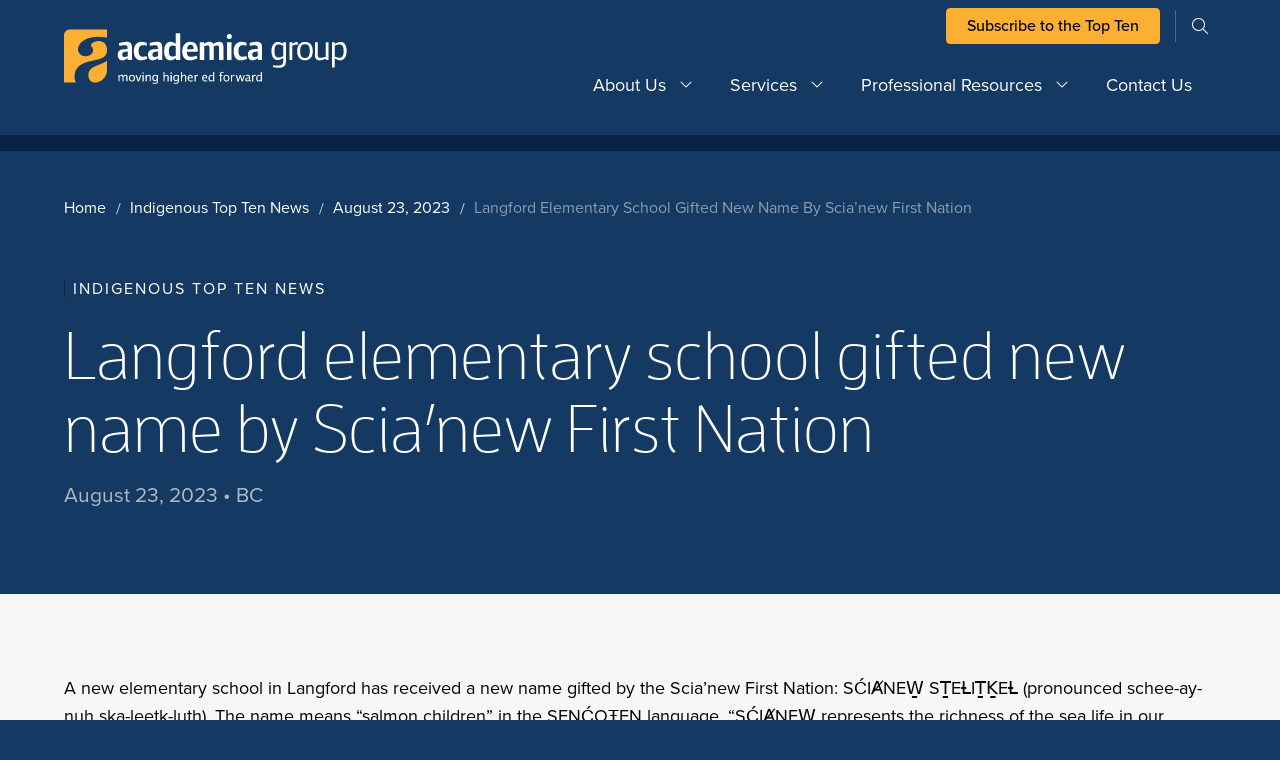

--- FILE ---
content_type: text/html; charset=UTF-8
request_url: https://academica.ca/indigenous/langford-elementary-school-gifted-new-name-by-scianew-first-nation/
body_size: 11885
content:
<!DOCTYPE html>
<html lang="en-CA">
<head>
	<!-- Google Tag Manager -->
<script>(function(w,d,s,l,i){w[l]=w[l]||[];w[l].push({'gtm.start':
new Date().getTime(),event:'gtm.js'});var f=d.getElementsByTagName(s)[0],
j=d.createElement(s),dl=l!='dataLayer'?'&l='+l:'';j.async=true;j.src=
'https://www.googletagmanager.com/gtm.js?id='+i+dl;f.parentNode.insertBefore(j,f);
})(window,document,'script','dataLayer','GTM-MZG4D8GR');</script>
<!-- End Google Tag Manager -->
<meta name="google-site-verification" content="Dc9aPzz2CZjhORPuJTeNX4fJDcgd-ijcysJRPzzpG1Y" />	<meta charset="UTF-8">
	<meta name="viewport" content="width=device-width, initial-scale=1">
	<meta http-equiv="X-UA-Compatible" content="IE=edge">
	<!-- favicon -->
	<link rel="apple-touch-icon" sizes="180x180" href="https://academica.ca/wp-content/themes/academica_group_theme/resources/images/apple-touch-icon.png">
	<link rel="icon" type="image/png" sizes="32x32" href="https://academica.ca/wp-content/themes/academica_group_theme/resources/images/favicon-32x32.png">
	<link rel="icon" type="image/png" sizes="16x16" href="https://academica.ca/wp-content/themes/academica_group_theme/resources/images/favicon-16x16.png">
	<link rel="manifest" href="https://academica.ca/wp-content/themes/academica_group_theme/resources/images/site.webmanifest">
	<link rel="mask-icon" href="https://academica.ca/wp-content/themes/academica_group_theme/resources/images/safari-pinned-tab.svg" color="#1f2e5c">
	<meta name="msapplication-TileColor" content="#ffffff">
	<meta name="theme-color" content="#ffffff">
<title>Langford elementary school gifted new name by Scia’new First Nation &#8211; Academica Group</title>
<meta name='robots' content='max-image-preview:large' />
	<style>img:is([sizes="auto" i], [sizes^="auto," i]) { contain-intrinsic-size: 3000px 1500px }</style>
	<link rel='dns-prefetch' href='//unpkg.com' />
<link rel='dns-prefetch' href='//www.googletagmanager.com' />
<link rel='dns-prefetch' href='//kit.fontawesome.com' />
<link rel='dns-prefetch' href='//use.typekit.net' />
<link rel="alternate" type="application/rss+xml" title="Academica Group &raquo; Feed" href="https://academica.ca/feed/" />
<link rel="alternate" type="application/rss+xml" title="Academica Group &raquo; Comments Feed" href="https://academica.ca/comments/feed/" />
<script type="text/javascript">
/* <![CDATA[ */
window._wpemojiSettings = {"baseUrl":"https:\/\/s.w.org\/images\/core\/emoji\/16.0.1\/72x72\/","ext":".png","svgUrl":"https:\/\/s.w.org\/images\/core\/emoji\/16.0.1\/svg\/","svgExt":".svg","source":{"concatemoji":"https:\/\/academica.ca\/wp-includes\/js\/wp-emoji-release.min.js?ver=6.8.3"}};
/*! This file is auto-generated */
!function(s,n){var o,i,e;function c(e){try{var t={supportTests:e,timestamp:(new Date).valueOf()};sessionStorage.setItem(o,JSON.stringify(t))}catch(e){}}function p(e,t,n){e.clearRect(0,0,e.canvas.width,e.canvas.height),e.fillText(t,0,0);var t=new Uint32Array(e.getImageData(0,0,e.canvas.width,e.canvas.height).data),a=(e.clearRect(0,0,e.canvas.width,e.canvas.height),e.fillText(n,0,0),new Uint32Array(e.getImageData(0,0,e.canvas.width,e.canvas.height).data));return t.every(function(e,t){return e===a[t]})}function u(e,t){e.clearRect(0,0,e.canvas.width,e.canvas.height),e.fillText(t,0,0);for(var n=e.getImageData(16,16,1,1),a=0;a<n.data.length;a++)if(0!==n.data[a])return!1;return!0}function f(e,t,n,a){switch(t){case"flag":return n(e,"\ud83c\udff3\ufe0f\u200d\u26a7\ufe0f","\ud83c\udff3\ufe0f\u200b\u26a7\ufe0f")?!1:!n(e,"\ud83c\udde8\ud83c\uddf6","\ud83c\udde8\u200b\ud83c\uddf6")&&!n(e,"\ud83c\udff4\udb40\udc67\udb40\udc62\udb40\udc65\udb40\udc6e\udb40\udc67\udb40\udc7f","\ud83c\udff4\u200b\udb40\udc67\u200b\udb40\udc62\u200b\udb40\udc65\u200b\udb40\udc6e\u200b\udb40\udc67\u200b\udb40\udc7f");case"emoji":return!a(e,"\ud83e\udedf")}return!1}function g(e,t,n,a){var r="undefined"!=typeof WorkerGlobalScope&&self instanceof WorkerGlobalScope?new OffscreenCanvas(300,150):s.createElement("canvas"),o=r.getContext("2d",{willReadFrequently:!0}),i=(o.textBaseline="top",o.font="600 32px Arial",{});return e.forEach(function(e){i[e]=t(o,e,n,a)}),i}function t(e){var t=s.createElement("script");t.src=e,t.defer=!0,s.head.appendChild(t)}"undefined"!=typeof Promise&&(o="wpEmojiSettingsSupports",i=["flag","emoji"],n.supports={everything:!0,everythingExceptFlag:!0},e=new Promise(function(e){s.addEventListener("DOMContentLoaded",e,{once:!0})}),new Promise(function(t){var n=function(){try{var e=JSON.parse(sessionStorage.getItem(o));if("object"==typeof e&&"number"==typeof e.timestamp&&(new Date).valueOf()<e.timestamp+604800&&"object"==typeof e.supportTests)return e.supportTests}catch(e){}return null}();if(!n){if("undefined"!=typeof Worker&&"undefined"!=typeof OffscreenCanvas&&"undefined"!=typeof URL&&URL.createObjectURL&&"undefined"!=typeof Blob)try{var e="postMessage("+g.toString()+"("+[JSON.stringify(i),f.toString(),p.toString(),u.toString()].join(",")+"));",a=new Blob([e],{type:"text/javascript"}),r=new Worker(URL.createObjectURL(a),{name:"wpTestEmojiSupports"});return void(r.onmessage=function(e){c(n=e.data),r.terminate(),t(n)})}catch(e){}c(n=g(i,f,p,u))}t(n)}).then(function(e){for(var t in e)n.supports[t]=e[t],n.supports.everything=n.supports.everything&&n.supports[t],"flag"!==t&&(n.supports.everythingExceptFlag=n.supports.everythingExceptFlag&&n.supports[t]);n.supports.everythingExceptFlag=n.supports.everythingExceptFlag&&!n.supports.flag,n.DOMReady=!1,n.readyCallback=function(){n.DOMReady=!0}}).then(function(){return e}).then(function(){var e;n.supports.everything||(n.readyCallback(),(e=n.source||{}).concatemoji?t(e.concatemoji):e.wpemoji&&e.twemoji&&(t(e.twemoji),t(e.wpemoji)))}))}((window,document),window._wpemojiSettings);
/* ]]> */
</script>
<style id='wp-emoji-styles-inline-css' type='text/css'>

	img.wp-smiley, img.emoji {
		display: inline !important;
		border: none !important;
		box-shadow: none !important;
		height: 1em !important;
		width: 1em !important;
		margin: 0 0.07em !important;
		vertical-align: -0.1em !important;
		background: none !important;
		padding: 0 !important;
	}
</style>
<link rel='stylesheet' id='wp-block-library-css' href='https://academica.ca/wp-includes/css/dist/block-library/style.min.css?ver=6.8.3' type='text/css' media='all' />
<style id='classic-theme-styles-inline-css' type='text/css'>
/*! This file is auto-generated */
.wp-block-button__link{color:#fff;background-color:#32373c;border-radius:9999px;box-shadow:none;text-decoration:none;padding:calc(.667em + 2px) calc(1.333em + 2px);font-size:1.125em}.wp-block-file__button{background:#32373c;color:#fff;text-decoration:none}
</style>
<style id='safe-svg-svg-icon-style-inline-css' type='text/css'>
.safe-svg-cover{text-align:center}.safe-svg-cover .safe-svg-inside{display:inline-block;max-width:100%}.safe-svg-cover svg{fill:currentColor;height:100%;max-height:100%;max-width:100%;width:100%}

</style>
<style id='elasticpress-related-posts-style-inline-css' type='text/css'>
.editor-styles-wrapper .wp-block-elasticpress-related-posts ul,.wp-block-elasticpress-related-posts ul{list-style-type:none;padding:0}.editor-styles-wrapper .wp-block-elasticpress-related-posts ul li a>div{display:inline}

</style>
<style id='global-styles-inline-css' type='text/css'>
:root{--wp--preset--aspect-ratio--square: 1;--wp--preset--aspect-ratio--4-3: 4/3;--wp--preset--aspect-ratio--3-4: 3/4;--wp--preset--aspect-ratio--3-2: 3/2;--wp--preset--aspect-ratio--2-3: 2/3;--wp--preset--aspect-ratio--16-9: 16/9;--wp--preset--aspect-ratio--9-16: 9/16;--wp--preset--color--black: #000000;--wp--preset--color--cyan-bluish-gray: #abb8c3;--wp--preset--color--white: #ffffff;--wp--preset--color--pale-pink: #f78da7;--wp--preset--color--vivid-red: #cf2e2e;--wp--preset--color--luminous-vivid-orange: #ff6900;--wp--preset--color--luminous-vivid-amber: #fcb900;--wp--preset--color--light-green-cyan: #7bdcb5;--wp--preset--color--vivid-green-cyan: #00d084;--wp--preset--color--pale-cyan-blue: #8ed1fc;--wp--preset--color--vivid-cyan-blue: #0693e3;--wp--preset--color--vivid-purple: #9b51e0;--wp--preset--gradient--vivid-cyan-blue-to-vivid-purple: linear-gradient(135deg,rgba(6,147,227,1) 0%,rgb(155,81,224) 100%);--wp--preset--gradient--light-green-cyan-to-vivid-green-cyan: linear-gradient(135deg,rgb(122,220,180) 0%,rgb(0,208,130) 100%);--wp--preset--gradient--luminous-vivid-amber-to-luminous-vivid-orange: linear-gradient(135deg,rgba(252,185,0,1) 0%,rgba(255,105,0,1) 100%);--wp--preset--gradient--luminous-vivid-orange-to-vivid-red: linear-gradient(135deg,rgba(255,105,0,1) 0%,rgb(207,46,46) 100%);--wp--preset--gradient--very-light-gray-to-cyan-bluish-gray: linear-gradient(135deg,rgb(238,238,238) 0%,rgb(169,184,195) 100%);--wp--preset--gradient--cool-to-warm-spectrum: linear-gradient(135deg,rgb(74,234,220) 0%,rgb(151,120,209) 20%,rgb(207,42,186) 40%,rgb(238,44,130) 60%,rgb(251,105,98) 80%,rgb(254,248,76) 100%);--wp--preset--gradient--blush-light-purple: linear-gradient(135deg,rgb(255,206,236) 0%,rgb(152,150,240) 100%);--wp--preset--gradient--blush-bordeaux: linear-gradient(135deg,rgb(254,205,165) 0%,rgb(254,45,45) 50%,rgb(107,0,62) 100%);--wp--preset--gradient--luminous-dusk: linear-gradient(135deg,rgb(255,203,112) 0%,rgb(199,81,192) 50%,rgb(65,88,208) 100%);--wp--preset--gradient--pale-ocean: linear-gradient(135deg,rgb(255,245,203) 0%,rgb(182,227,212) 50%,rgb(51,167,181) 100%);--wp--preset--gradient--electric-grass: linear-gradient(135deg,rgb(202,248,128) 0%,rgb(113,206,126) 100%);--wp--preset--gradient--midnight: linear-gradient(135deg,rgb(2,3,129) 0%,rgb(40,116,252) 100%);--wp--preset--font-size--small: 13px;--wp--preset--font-size--medium: 20px;--wp--preset--font-size--large: 36px;--wp--preset--font-size--x-large: 42px;--wp--preset--spacing--20: 0.44rem;--wp--preset--spacing--30: 0.67rem;--wp--preset--spacing--40: 1rem;--wp--preset--spacing--50: 1.5rem;--wp--preset--spacing--60: 2.25rem;--wp--preset--spacing--70: 3.38rem;--wp--preset--spacing--80: 5.06rem;--wp--preset--shadow--natural: 6px 6px 9px rgba(0, 0, 0, 0.2);--wp--preset--shadow--deep: 12px 12px 50px rgba(0, 0, 0, 0.4);--wp--preset--shadow--sharp: 6px 6px 0px rgba(0, 0, 0, 0.2);--wp--preset--shadow--outlined: 6px 6px 0px -3px rgba(255, 255, 255, 1), 6px 6px rgba(0, 0, 0, 1);--wp--preset--shadow--crisp: 6px 6px 0px rgba(0, 0, 0, 1);}:where(.is-layout-flex){gap: 0.5em;}:where(.is-layout-grid){gap: 0.5em;}body .is-layout-flex{display: flex;}.is-layout-flex{flex-wrap: wrap;align-items: center;}.is-layout-flex > :is(*, div){margin: 0;}body .is-layout-grid{display: grid;}.is-layout-grid > :is(*, div){margin: 0;}:where(.wp-block-columns.is-layout-flex){gap: 2em;}:where(.wp-block-columns.is-layout-grid){gap: 2em;}:where(.wp-block-post-template.is-layout-flex){gap: 1.25em;}:where(.wp-block-post-template.is-layout-grid){gap: 1.25em;}.has-black-color{color: var(--wp--preset--color--black) !important;}.has-cyan-bluish-gray-color{color: var(--wp--preset--color--cyan-bluish-gray) !important;}.has-white-color{color: var(--wp--preset--color--white) !important;}.has-pale-pink-color{color: var(--wp--preset--color--pale-pink) !important;}.has-vivid-red-color{color: var(--wp--preset--color--vivid-red) !important;}.has-luminous-vivid-orange-color{color: var(--wp--preset--color--luminous-vivid-orange) !important;}.has-luminous-vivid-amber-color{color: var(--wp--preset--color--luminous-vivid-amber) !important;}.has-light-green-cyan-color{color: var(--wp--preset--color--light-green-cyan) !important;}.has-vivid-green-cyan-color{color: var(--wp--preset--color--vivid-green-cyan) !important;}.has-pale-cyan-blue-color{color: var(--wp--preset--color--pale-cyan-blue) !important;}.has-vivid-cyan-blue-color{color: var(--wp--preset--color--vivid-cyan-blue) !important;}.has-vivid-purple-color{color: var(--wp--preset--color--vivid-purple) !important;}.has-black-background-color{background-color: var(--wp--preset--color--black) !important;}.has-cyan-bluish-gray-background-color{background-color: var(--wp--preset--color--cyan-bluish-gray) !important;}.has-white-background-color{background-color: var(--wp--preset--color--white) !important;}.has-pale-pink-background-color{background-color: var(--wp--preset--color--pale-pink) !important;}.has-vivid-red-background-color{background-color: var(--wp--preset--color--vivid-red) !important;}.has-luminous-vivid-orange-background-color{background-color: var(--wp--preset--color--luminous-vivid-orange) !important;}.has-luminous-vivid-amber-background-color{background-color: var(--wp--preset--color--luminous-vivid-amber) !important;}.has-light-green-cyan-background-color{background-color: var(--wp--preset--color--light-green-cyan) !important;}.has-vivid-green-cyan-background-color{background-color: var(--wp--preset--color--vivid-green-cyan) !important;}.has-pale-cyan-blue-background-color{background-color: var(--wp--preset--color--pale-cyan-blue) !important;}.has-vivid-cyan-blue-background-color{background-color: var(--wp--preset--color--vivid-cyan-blue) !important;}.has-vivid-purple-background-color{background-color: var(--wp--preset--color--vivid-purple) !important;}.has-black-border-color{border-color: var(--wp--preset--color--black) !important;}.has-cyan-bluish-gray-border-color{border-color: var(--wp--preset--color--cyan-bluish-gray) !important;}.has-white-border-color{border-color: var(--wp--preset--color--white) !important;}.has-pale-pink-border-color{border-color: var(--wp--preset--color--pale-pink) !important;}.has-vivid-red-border-color{border-color: var(--wp--preset--color--vivid-red) !important;}.has-luminous-vivid-orange-border-color{border-color: var(--wp--preset--color--luminous-vivid-orange) !important;}.has-luminous-vivid-amber-border-color{border-color: var(--wp--preset--color--luminous-vivid-amber) !important;}.has-light-green-cyan-border-color{border-color: var(--wp--preset--color--light-green-cyan) !important;}.has-vivid-green-cyan-border-color{border-color: var(--wp--preset--color--vivid-green-cyan) !important;}.has-pale-cyan-blue-border-color{border-color: var(--wp--preset--color--pale-cyan-blue) !important;}.has-vivid-cyan-blue-border-color{border-color: var(--wp--preset--color--vivid-cyan-blue) !important;}.has-vivid-purple-border-color{border-color: var(--wp--preset--color--vivid-purple) !important;}.has-vivid-cyan-blue-to-vivid-purple-gradient-background{background: var(--wp--preset--gradient--vivid-cyan-blue-to-vivid-purple) !important;}.has-light-green-cyan-to-vivid-green-cyan-gradient-background{background: var(--wp--preset--gradient--light-green-cyan-to-vivid-green-cyan) !important;}.has-luminous-vivid-amber-to-luminous-vivid-orange-gradient-background{background: var(--wp--preset--gradient--luminous-vivid-amber-to-luminous-vivid-orange) !important;}.has-luminous-vivid-orange-to-vivid-red-gradient-background{background: var(--wp--preset--gradient--luminous-vivid-orange-to-vivid-red) !important;}.has-very-light-gray-to-cyan-bluish-gray-gradient-background{background: var(--wp--preset--gradient--very-light-gray-to-cyan-bluish-gray) !important;}.has-cool-to-warm-spectrum-gradient-background{background: var(--wp--preset--gradient--cool-to-warm-spectrum) !important;}.has-blush-light-purple-gradient-background{background: var(--wp--preset--gradient--blush-light-purple) !important;}.has-blush-bordeaux-gradient-background{background: var(--wp--preset--gradient--blush-bordeaux) !important;}.has-luminous-dusk-gradient-background{background: var(--wp--preset--gradient--luminous-dusk) !important;}.has-pale-ocean-gradient-background{background: var(--wp--preset--gradient--pale-ocean) !important;}.has-electric-grass-gradient-background{background: var(--wp--preset--gradient--electric-grass) !important;}.has-midnight-gradient-background{background: var(--wp--preset--gradient--midnight) !important;}.has-small-font-size{font-size: var(--wp--preset--font-size--small) !important;}.has-medium-font-size{font-size: var(--wp--preset--font-size--medium) !important;}.has-large-font-size{font-size: var(--wp--preset--font-size--large) !important;}.has-x-large-font-size{font-size: var(--wp--preset--font-size--x-large) !important;}
:where(.wp-block-post-template.is-layout-flex){gap: 1.25em;}:where(.wp-block-post-template.is-layout-grid){gap: 1.25em;}
:where(.wp-block-columns.is-layout-flex){gap: 2em;}:where(.wp-block-columns.is-layout-grid){gap: 2em;}
:root :where(.wp-block-pullquote){font-size: 1.5em;line-height: 1.6;}
</style>
<link rel='stylesheet' id='sign-in-with-google-css' href='https://academica.ca/wp-content/plugins/sign-in-with-google/src/public/css/sign-in-with-google-public.css?ver=1.8.0' type='text/css' media='all' />
<link rel='stylesheet' id='site_main_css-css' href='https://academica.ca/wp-content/themes/academica_group_theme/dist/style.css?ver=1711635883' type='text/css' media='all' />
<link rel='stylesheet' id='font_awesome-css' href='https://kit.fontawesome.com/54d0bd3429.css' type='text/css' media='all' />
<link rel='stylesheet' id='adobe_typekit-css' href='https://use.typekit.net/xpj8pwd.css' type='text/css' media='all' />
<link rel='stylesheet' id='swiper-css-css' href='https://unpkg.com/swiper/swiper-bundle.min.css?ver=6.8.3' type='text/css' media='all' />
<link rel='stylesheet' id='elasticpress-autosuggest-css' href='https://academica.ca/wp-content/plugins/elasticpress/dist/css/autosuggest-styles.css?ver=d87f34a78edccbda21b1' type='text/css' media='all' />
<link rel='stylesheet' id='elasticpress-facets-css' href='https://academica.ca/wp-content/plugins/elasticpress/dist/css/facets-styles.css?ver=5797fb4036fc4007a87a' type='text/css' media='all' />
<script type="text/javascript" src="https://unpkg.com/swiper/swiper-bundle.min.js?ver=6.8.3" id="swiper-js-js"></script>

<!-- Google tag (gtag.js) snippet added by Site Kit -->
<!-- Google Analytics snippet added by Site Kit -->
<script type="text/javascript" src="https://www.googletagmanager.com/gtag/js?id=GT-TNGJR7PT" id="google_gtagjs-js" async></script>
<script type="text/javascript" id="google_gtagjs-js-after">
/* <![CDATA[ */
window.dataLayer = window.dataLayer || [];function gtag(){dataLayer.push(arguments);}
gtag("set","linker",{"domains":["academica.ca"]});
gtag("js", new Date());
gtag("set", "developer_id.dZTNiMT", true);
gtag("config", "GT-TNGJR7PT", {"googlesitekit_post_type":"indigenous_post"});
 window._googlesitekit = window._googlesitekit || {}; window._googlesitekit.throttledEvents = []; window._googlesitekit.gtagEvent = (name, data) => { var key = JSON.stringify( { name, data } ); if ( !! window._googlesitekit.throttledEvents[ key ] ) { return; } window._googlesitekit.throttledEvents[ key ] = true; setTimeout( () => { delete window._googlesitekit.throttledEvents[ key ]; }, 5 ); gtag( "event", name, { ...data, event_source: "site-kit" } ); }; 
/* ]]> */
</script>
<link rel="https://api.w.org/" href="https://academica.ca/wp-json/" /><link rel="alternate" title="JSON" type="application/json" href="https://academica.ca/wp-json/wp/v2/indigenous_post/1938" /><link rel="EditURI" type="application/rsd+xml" title="RSD" href="https://academica.ca/xmlrpc.php?rsd" />
<link rel="canonical" href="https://academica.ca/indigenous/langford-elementary-school-gifted-new-name-by-scianew-first-nation/" />
<link rel='shortlink' href='https://academica.ca/?p=1938' />
<link rel="alternate" title="oEmbed (JSON)" type="application/json+oembed" href="https://academica.ca/wp-json/oembed/1.0/embed?url=https%3A%2F%2Facademica.ca%2Findigenous%2Flangford-elementary-school-gifted-new-name-by-scianew-first-nation%2F" />
<link rel="alternate" title="oEmbed (XML)" type="text/xml+oembed" href="https://academica.ca/wp-json/oembed/1.0/embed?url=https%3A%2F%2Facademica.ca%2Findigenous%2Flangford-elementary-school-gifted-new-name-by-scianew-first-nation%2F&#038;format=xml" />
<meta name="generator" content="Site Kit by Google 1.167.0" /><link rel="icon" href="https://academica.ca/wp-content/uploads/2023/09/Favicon.svg" sizes="32x32" />
<link rel="icon" href="https://academica.ca/wp-content/uploads/2023/09/Favicon.svg" sizes="192x192" />
<link rel="apple-touch-icon" href="https://academica.ca/wp-content/uploads/2023/09/Favicon.svg" />
<meta name="msapplication-TileImage" content="https://academica.ca/wp-content/uploads/2023/09/Favicon.svg" />
</head>
<body class="wp-singular indigenous_post-template-default single single-indigenous_post postid-1938 wp-theme-academica_group_theme">
<!-- Google Tag Manager (noscript) -->
<noscript><iframe src="https://www.googletagmanager.com/ns.html?id=GTM-MZG4D8GR"
height="0" width="0" style="display:none;visibility:hidden"></iframe></noscript>
<!-- End Google Tag Manager (noscript) -->
<nav id="navbar" class="navbar navbar-expand-lg ">
		<div class="container">
		<div class="col-3 p-0 site-logo-col">
			<a href="https://academica.ca/" rel="home" class="site-logo-link">
				
	
		<picture class="site-logo-main">
			<source srcset="https://academica.ca/wp-content/uploads/2023/09/horizontal.svg" media="(min-width: 1280px)">
			<source srcset="https://academica.ca/wp-content/uploads/2023/09/horizontal.svg" media="(min-width: 1024px)">
			<source srcset="https://academica.ca/wp-content/uploads/2023/09/horizontal.svg" media="(min-width: 768px)">
			<img loading="lazy" src="https://academica.ca/wp-content/uploads/2023/09/horizontal.svg" alt="">
		</picture>

						</a>
		</div>

		<div class="col-9 p-0 navigation-col">
			<div class="pre-nav-wrapper d-none d-lg-block">
				<div class='search-and-menu'>
					<div id="pre-nav" class="justify-content-end"><ul id="menu-pre-nav-menu" class="navbar-nav"><li itemscope="itemscope" itemtype="https://www.schema.org/SiteNavigationElement" id="menu-item-789" class="menu-item menu-item-type-custom menu-item-object-custom menu-item-789 nav-item"><a title="Subscribe to the Top Ten" target="_blank" href="https://academica.ca/gettopten/" class="nav-link">Subscribe to the Top Ten</a></li>
</ul></div>					<div class='searchform-cont heading-searchform-cont d-none d-lg-flex'>
						
<div id='searchform-wrapper' class='searchform-wrapper'>
	<form role='search' method='get' id='searchform-desktop' action="https://academica.ca/">
		<div class='input-group'>
			<input type='text' class="form-control input-group-field" value='' name='s' id='s' placeholder="search">
			<button id='searchsubmit-desktop' class='searchsubmit round-icon-button on-dark'>
				<span class='icon-search icon fal fa-search'></span>
			</button>
		</div>
	</form>
	<button id='searchtoggle' class='searchtoggle d-none d-lg-block round-icon-button on-dark btn-small'>
		<span class='icon-search icon fal fa-search'></span>
		<span class='icon-close icon fal fa-times'></span>
	</button>
</div>
					</div>
				</div>
			</div>

			<div class="main-nav-wrapper">
								<div id='mobile-searchform-cont' class='mobile-searchform-cont d-none d-lg-none'>
					
<div id='searchform-wrapper' class='searchform-wrapper'>
	<form role='search' method='get' id='searchform-mobile' action="https://academica.ca/">
		<div class='input-group'>
			<input type='text' class="form-control input-group-field" value='' name='s' id='s' placeholder="search">
			<button id='searchsubmit-mobile' class='searchsubmit round-icon-button on-dark'>
				<span class='icon-search icon fal fa-search'></span>
			</button>
		</div>
	</form>
	<button id='searchtoggle' class='searchtoggle d-none d-lg-block round-icon-button on-dark btn-small'>
		<span class='icon-search icon fal fa-search'></span>
		<span class='icon-close icon fal fa-times'></span>
	</button>
</div>
				</div>

				<!-- Desktop Navigation -->
				<div class='d-none d-lg-flex desktop-navigation justify-content-end'>
					<div id="main-nav" class="menu-main-menu-container"><ul id="menu-main-menu" class="navbar-nav"><li itemscope="itemscope" itemtype="https://www.schema.org/SiteNavigationElement" id="menu-item-777" class="menu-item menu-item-type-post_type menu-item-object-page menu-item-has-children dropdown menu-item-777 nav-item"><a title="About Us" href="https://academica.ca/about-us/" class="nav-link is-parent-link">About Us</a><a href="#" data-bs-toggle="dropdown" aria-haspopup="true" aria-expanded="false" id="menu-item-dropdown-777" class="d-lg-none dropdown-toggle nav-link"></a>
<ul class="dropdown-menu" aria-labelledby="menu-item-dropdown-777" role="menu">
	<li itemscope="itemscope" itemtype="https://www.schema.org/SiteNavigationElement" id="menu-item-1296" class="menu-item menu-item-type-post_type menu-item-object-page menu-item-1296 nav-item"><a title="Meet the Team" href="https://academica.ca/about-us/meet-the-team/" class="dropdown-item">Meet the Team</a></li>
	<li itemscope="itemscope" itemtype="https://www.schema.org/SiteNavigationElement" id="menu-item-1295" class="menu-item menu-item-type-post_type menu-item-object-page menu-item-1295 nav-item"><a title="Our History" href="https://academica.ca/about-us/our-history/" class="dropdown-item">Our History</a></li>
</ul>
</li>
<li itemscope="itemscope" itemtype="https://www.schema.org/SiteNavigationElement" id="menu-item-778" class="menu-item menu-item-type-post_type menu-item-object-page menu-item-has-children dropdown menu-item-778 nav-item"><a title="Services" href="https://academica.ca/our-services/" class="nav-link is-parent-link">Services</a><a href="#" data-bs-toggle="dropdown" aria-haspopup="true" aria-expanded="false" id="menu-item-dropdown-778" class="d-lg-none dropdown-toggle nav-link"></a>
<ul class="dropdown-menu" aria-labelledby="menu-item-dropdown-778" role="menu">
	<li itemscope="itemscope" itemtype="https://www.schema.org/SiteNavigationElement" id="menu-item-1297" class="menu-item menu-item-type-post_type menu-item-object-page menu-item-has-children dropdown menu-item-1297 nav-item"><a title="Research &amp; Consulting" href="https://academica.ca/our-services/research-consulting/" class="dropdown-item">Research &amp; Consulting</a>
	<ul class="dropdown-menu" aria-labelledby="menu-item-dropdown-778" role="menu">
		<li itemscope="itemscope" itemtype="https://www.schema.org/SiteNavigationElement" id="menu-item-13883" class="menu-item menu-item-type-post_type menu-item-object-page menu-item-13883 nav-item"><a title="Brand &#038; Marketing" href="https://academica.ca/our-services/research-consulting/brand-and-marketing/" class="dropdown-item">Brand &#038; Marketing</a></li>
		<li itemscope="itemscope" itemtype="https://www.schema.org/SiteNavigationElement" id="menu-item-13885" class="menu-item menu-item-type-post_type menu-item-object-page menu-item-13885 nav-item"><a title="Continuing Education" href="https://academica.ca/our-services/research-consulting/continuing-education/" class="dropdown-item">Continuing Education</a></li>
		<li itemscope="itemscope" itemtype="https://www.schema.org/SiteNavigationElement" id="menu-item-13884" class="menu-item menu-item-type-post_type menu-item-object-page menu-item-13884 nav-item"><a title="Enrolment &#038; Recruitment" href="https://academica.ca/our-services/research-consulting/enrolment-recruitment/" class="dropdown-item">Enrolment &#038; Recruitment</a></li>
		<li itemscope="itemscope" itemtype="https://www.schema.org/SiteNavigationElement" id="menu-item-13881" class="menu-item menu-item-type-post_type menu-item-object-page menu-item-13881 nav-item"><a title="Program Market Analyses" href="https://academica.ca/our-services/research-consulting/program-market-analysis/" class="dropdown-item">Program Market Analyses</a></li>
		<li itemscope="itemscope" itemtype="https://www.schema.org/SiteNavigationElement" id="menu-item-13882" class="menu-item menu-item-type-post_type menu-item-object-page menu-item-13882 nav-item"><a title="Student Affairs &amp; Services" href="https://academica.ca/our-services/research-consulting/student-affairs-services-studies/" class="dropdown-item">Student Affairs &amp; Services</a></li>
		<li itemscope="itemscope" itemtype="https://www.schema.org/SiteNavigationElement" id="menu-item-13880" class="menu-item menu-item-type-post_type menu-item-object-page menu-item-13880 nav-item"><a title="Strategic Planning Services" href="https://academica.ca/our-services/research-consulting/strategic-planning-services/" class="dropdown-item">Strategic Planning Services</a></li>
	</ul>
</li>
	<li itemscope="itemscope" itemtype="https://www.schema.org/SiteNavigationElement" id="menu-item-1249" class="menu-item menu-item-type-post_type menu-item-object-page menu-item-1249 nav-item"><a title="Case Studies" href="https://academica.ca/our-services/case-studies-archive/" class="dropdown-item">Case Studies</a></li>
</ul>
</li>
<li itemscope="itemscope" itemtype="https://www.schema.org/SiteNavigationElement" id="menu-item-779" class="menu-item menu-item-type-post_type menu-item-object-page menu-item-has-children dropdown menu-item-779 nav-item"><a title="Professional Resources" href="https://academica.ca/professional-resources/" class="nav-link is-parent-link">Professional Resources</a><a href="#" data-bs-toggle="dropdown" aria-haspopup="true" aria-expanded="false" id="menu-item-dropdown-779" class="d-lg-none dropdown-toggle nav-link"></a>
<ul class="dropdown-menu" aria-labelledby="menu-item-dropdown-779" role="menu">
	<li itemscope="itemscope" itemtype="https://www.schema.org/SiteNavigationElement" id="menu-item-1301" class="menu-item menu-item-type-post_type menu-item-object-page menu-item-1301 nav-item"><a title="The Academica Top Ten" href="https://academica.ca/professional-resources/top-ten-overview/" class="dropdown-item">The Academica Top Ten</a></li>
	<li itemscope="itemscope" itemtype="https://www.schema.org/SiteNavigationElement" id="menu-item-1300" class="menu-item menu-item-type-post_type menu-item-object-page menu-item-1300 nav-item"><a title="The Indigenous Top Ten" href="https://academica.ca/professional-resources/indigenous-top-ten-overview/" class="dropdown-item">The Indigenous Top Ten</a></li>
	<li itemscope="itemscope" itemtype="https://www.schema.org/SiteNavigationElement" id="menu-item-1379" class="menu-item menu-item-type-custom menu-item-object-custom menu-item-1379 nav-item"><a title="Academica Careers" target="_blank" href="https://careers.academica.ca/" class="dropdown-item">Academica Careers</a></li>
	<li itemscope="itemscope" itemtype="https://www.schema.org/SiteNavigationElement" id="menu-item-1378" class="menu-item menu-item-type-custom menu-item-object-custom menu-item-1378 nav-item"><a title="Academica Forum" target="_blank" href="https://forum.academica.ca/" class="dropdown-item">Academica Forum</a></li>
	<li itemscope="itemscope" itemtype="https://www.schema.org/SiteNavigationElement" id="menu-item-1299" class="menu-item menu-item-type-post_type menu-item-object-page menu-item-1299 nav-item"><a title="Academica Events" href="https://academica.ca/professional-resources/events/" class="dropdown-item">Academica Events</a></li>
	<li itemscope="itemscope" itemtype="https://www.schema.org/SiteNavigationElement" id="menu-item-4489" class="menu-item menu-item-type-post_type menu-item-object-page menu-item-4489 nav-item"><a title="Research Publications" href="https://academica.ca/professional-resources/research-publications/" class="dropdown-item">Research Publications</a></li>
</ul>
</li>
<li itemscope="itemscope" itemtype="https://www.schema.org/SiteNavigationElement" id="menu-item-783" class="menu-item menu-item-type-post_type menu-item-object-page menu-item-783 nav-item"><a title="Contact Us" href="https://academica.ca/contact-us/" class="nav-link">Contact Us</a></li>
</ul></div>				</div>

				<!-- Mobile Navigation -->
				<div id='mobile-navigation' class='d-block d-lg-none mobile-navigation'>
					<div id="mobile-nav" class="offcanvas offcanvas-end"><ul id="menu-main-menu-1" class="navbar-nav"><li itemscope="itemscope" itemtype="https://www.schema.org/SiteNavigationElement" class="menu-item menu-item-type-post_type menu-item-object-page menu-item-has-children dropdown menu-item-777 nav-item"><a title="About Us" href="https://academica.ca/about-us/" class="nav-link is-parent-link">About Us</a><a href="#" data-bs-toggle="dropdown" aria-haspopup="true" aria-expanded="false" id="menu-item-dropdown-777" class="d-lg-none dropdown-toggle nav-link"></a>
<ul class="dropdown-menu" aria-labelledby="menu-item-dropdown-777" role="menu">
	<li itemscope="itemscope" itemtype="https://www.schema.org/SiteNavigationElement" class="menu-item menu-item-type-post_type menu-item-object-page menu-item-1296 nav-item"><a title="Meet the Team" href="https://academica.ca/about-us/meet-the-team/" class="dropdown-item">Meet the Team</a></li>
	<li itemscope="itemscope" itemtype="https://www.schema.org/SiteNavigationElement" class="menu-item menu-item-type-post_type menu-item-object-page menu-item-1295 nav-item"><a title="Our History" href="https://academica.ca/about-us/our-history/" class="dropdown-item">Our History</a></li>
</ul>
</li>
<li itemscope="itemscope" itemtype="https://www.schema.org/SiteNavigationElement" class="menu-item menu-item-type-post_type menu-item-object-page menu-item-has-children dropdown menu-item-778 nav-item"><a title="Services" href="https://academica.ca/our-services/" class="nav-link is-parent-link">Services</a><a href="#" data-bs-toggle="dropdown" aria-haspopup="true" aria-expanded="false" id="menu-item-dropdown-778" class="d-lg-none dropdown-toggle nav-link"></a>
<ul class="dropdown-menu" aria-labelledby="menu-item-dropdown-778" role="menu">
	<li itemscope="itemscope" itemtype="https://www.schema.org/SiteNavigationElement" class="menu-item menu-item-type-post_type menu-item-object-page menu-item-has-children dropdown menu-item-1297 nav-item"><a title="Research &amp; Consulting" href="https://academica.ca/our-services/research-consulting/" class="dropdown-item">Research &amp; Consulting</a>
	<ul class="dropdown-menu" aria-labelledby="menu-item-dropdown-778" role="menu">
		<li itemscope="itemscope" itemtype="https://www.schema.org/SiteNavigationElement" class="menu-item menu-item-type-post_type menu-item-object-page menu-item-13883 nav-item"><a title="Brand &#038; Marketing" href="https://academica.ca/our-services/research-consulting/brand-and-marketing/" class="dropdown-item">Brand &#038; Marketing</a></li>
		<li itemscope="itemscope" itemtype="https://www.schema.org/SiteNavigationElement" class="menu-item menu-item-type-post_type menu-item-object-page menu-item-13885 nav-item"><a title="Continuing Education" href="https://academica.ca/our-services/research-consulting/continuing-education/" class="dropdown-item">Continuing Education</a></li>
		<li itemscope="itemscope" itemtype="https://www.schema.org/SiteNavigationElement" class="menu-item menu-item-type-post_type menu-item-object-page menu-item-13884 nav-item"><a title="Enrolment &#038; Recruitment" href="https://academica.ca/our-services/research-consulting/enrolment-recruitment/" class="dropdown-item">Enrolment &#038; Recruitment</a></li>
		<li itemscope="itemscope" itemtype="https://www.schema.org/SiteNavigationElement" class="menu-item menu-item-type-post_type menu-item-object-page menu-item-13881 nav-item"><a title="Program Market Analyses" href="https://academica.ca/our-services/research-consulting/program-market-analysis/" class="dropdown-item">Program Market Analyses</a></li>
		<li itemscope="itemscope" itemtype="https://www.schema.org/SiteNavigationElement" class="menu-item menu-item-type-post_type menu-item-object-page menu-item-13882 nav-item"><a title="Student Affairs &amp; Services" href="https://academica.ca/our-services/research-consulting/student-affairs-services-studies/" class="dropdown-item">Student Affairs &amp; Services</a></li>
		<li itemscope="itemscope" itemtype="https://www.schema.org/SiteNavigationElement" class="menu-item menu-item-type-post_type menu-item-object-page menu-item-13880 nav-item"><a title="Strategic Planning Services" href="https://academica.ca/our-services/research-consulting/strategic-planning-services/" class="dropdown-item">Strategic Planning Services</a></li>
	</ul>
</li>
	<li itemscope="itemscope" itemtype="https://www.schema.org/SiteNavigationElement" class="menu-item menu-item-type-post_type menu-item-object-page menu-item-1249 nav-item"><a title="Case Studies" href="https://academica.ca/our-services/case-studies-archive/" class="dropdown-item">Case Studies</a></li>
</ul>
</li>
<li itemscope="itemscope" itemtype="https://www.schema.org/SiteNavigationElement" class="menu-item menu-item-type-post_type menu-item-object-page menu-item-has-children dropdown menu-item-779 nav-item"><a title="Professional Resources" href="https://academica.ca/professional-resources/" class="nav-link is-parent-link">Professional Resources</a><a href="#" data-bs-toggle="dropdown" aria-haspopup="true" aria-expanded="false" id="menu-item-dropdown-779" class="d-lg-none dropdown-toggle nav-link"></a>
<ul class="dropdown-menu" aria-labelledby="menu-item-dropdown-779" role="menu">
	<li itemscope="itemscope" itemtype="https://www.schema.org/SiteNavigationElement" class="menu-item menu-item-type-post_type menu-item-object-page menu-item-1301 nav-item"><a title="The Academica Top Ten" href="https://academica.ca/professional-resources/top-ten-overview/" class="dropdown-item">The Academica Top Ten</a></li>
	<li itemscope="itemscope" itemtype="https://www.schema.org/SiteNavigationElement" class="menu-item menu-item-type-post_type menu-item-object-page menu-item-1300 nav-item"><a title="The Indigenous Top Ten" href="https://academica.ca/professional-resources/indigenous-top-ten-overview/" class="dropdown-item">The Indigenous Top Ten</a></li>
	<li itemscope="itemscope" itemtype="https://www.schema.org/SiteNavigationElement" class="menu-item menu-item-type-custom menu-item-object-custom menu-item-1379 nav-item"><a title="Academica Careers" target="_blank" href="https://careers.academica.ca/" class="dropdown-item">Academica Careers</a></li>
	<li itemscope="itemscope" itemtype="https://www.schema.org/SiteNavigationElement" class="menu-item menu-item-type-custom menu-item-object-custom menu-item-1378 nav-item"><a title="Academica Forum" target="_blank" href="https://forum.academica.ca/" class="dropdown-item">Academica Forum</a></li>
	<li itemscope="itemscope" itemtype="https://www.schema.org/SiteNavigationElement" class="menu-item menu-item-type-post_type menu-item-object-page menu-item-1299 nav-item"><a title="Academica Events" href="https://academica.ca/professional-resources/events/" class="dropdown-item">Academica Events</a></li>
	<li itemscope="itemscope" itemtype="https://www.schema.org/SiteNavigationElement" class="menu-item menu-item-type-post_type menu-item-object-page menu-item-4489 nav-item"><a title="Research Publications" href="https://academica.ca/professional-resources/research-publications/" class="dropdown-item">Research Publications</a></li>
</ul>
</li>
<li itemscope="itemscope" itemtype="https://www.schema.org/SiteNavigationElement" class="menu-item menu-item-type-post_type menu-item-object-page menu-item-783 nav-item"><a title="Contact Us" href="https://academica.ca/contact-us/" class="nav-link">Contact Us</a></li>
</ul></div>				</div>
				
				<div class='cart-nav-wrapper d-lg-none'>
					<button id='main-nav-toggle' class="ml-2 navbar-toggler btn-ghost round-icon-button on-dark" type="button" data-bs-toggle="offcanvas" data-bs-target="#mobile-nav" aria-controls="mobile-nav" aria-label="Toggle navigation">
						<span class="icon fal fa-bars"></span>
						<span class="icon fal fa-times"></span>
					</button>
				</div>
			</div>
		</div>
	</div>
</nav>



<main id="page" class="site">


<div id='post_1938' class="page-wrap type-post indigenous_post">
	<header id='single-hero' class='single-hero'>
		
		<div class='container'>
			<div class='row justify-content-center'>
				<div class='col-12 col-xxl-10'>
					<header class='d-none on-dark d-sm-block breadcrumb-section '>	
	<div class='row'>
		<div class='col-12'>
			
	<ul vocab='https://schema.org/' typeof='BreadcrumbList' class='breadcrumbs'>
		<li property='itemListElement' typeof='ListItem' data-crumb="home">
			<a property='item' typeof='WebPage' href='https://academica.ca'><span property='name'>Home</span></a>
			<meta property='position' content='1'>
		</li>
			<li property='itemListElement' typeof='ListItem' data-crumb="output-helper--link">
		<a property='item' typeof='WebPage'
			href='https://academica.ca/professional-resources/top-ten-overview/archive-search/?the_post_type=indigenous_post'>
			<span property='name'>Indigenous Top Ten News</span>
		</a>
		<meta property='position' content='2'>
	</li>
		<li property='itemListElement' typeof='ListItem' data-crumb="output-helper--link">
		<a property='item' typeof='WebPage'
			href='https://academica.ca/indigenous_top_ten/august-23-2023/'>
			<span property='name'>August 23, 2023</span>
		</a>
		<meta property='position' content='2'>
	</li>
					<li data-crumb="current">
					Langford elementary school gifted new name by Scia’new First Nation				</li>
				</ul>
			</div>
	</div>
</header>
											<div class="post-label alt-border">Indigenous Top Ten News</div>
					
					<h1 class='post-title'>Langford elementary school gifted new name by Scia’new First Nation</h1>

					<div class='meta-info-wrapper'>
						<p class='post-meta-info post-date-and-location'>August 23, 2023 &bull; BC</p>
					</div>

									</div>
			</div>
		</div>
	</header>

	<section class='page-section'>
		<div class='container'>
			<div class='row justify-content-center'>
				<div class='col-12 col-xxl-10 cell entry-content'>
											<p>A new elementary school in Langford has received a new name gifted by the Scia’new First Nation: SĆIȺNEW̱ SṮEȽIṮḴEȽ (pronounced schee-ay-nuh ska-leetk-luth). The name means &#8220;salmon children&#8221; in the SENĆOŦEN language. &#8220;SĆIȺNEW̱ represents the richness of the sea life in our region that sustains our land and people,&#8221; said Chief of Scia’new First Nation Russ Chipps. &#8220;SṮEȽIṮḴEȽ is one of the most important words in SENĆOŦEN language because it means children and, in our culture, they are our most precious resource.&#8221; The name also represents the Sooke School District’s commitment to reconciliation. Chipps noted that while the name might initially be difficult to pronounce, it is a metaphor for the learning children do at school, which is challenging at first but gets easier with practice and guidance. &#8220;Together we are learning the language of this land that was forgotten by force and I hope a school name in our language makes it better for not only our children but all children,&#8221; said Scia’new Elder Lavina Charles.</p>
					
											<div class="sources d-none">
															<span class="source">Langford</span>
															<span class="source"><span class='separator'> | </span>Prince George Citizen</span>
													</div>
					
											<div class="additional-links">
																								<a href="https://langford.ca/new-langford-elementary-school-imagined-as-a-tree-house-gets-gifted-name/" class='link' target="_blank">
										Langford <i class="icon fa-light fa-arrow-up-right-from-square"></i>
									</a>
																																<a href="https://www.princegeorgecitizen.com/highlights/indigenous-name-for-new-school-culturally-important-sign-of-reconciliation-7407097" class='link' target="_blank">
										Prince George Citizen <i class="icon fa-light fa-arrow-up-right-from-square"></i>
									</a>
																					</div>
									</div>

				<div class='col-12 col-xxl-10'>
					<div class='row post-nav-grid row-cols-1 row-cols-md-2'>
						<div class="col">
							
	<a href="https://academica.ca/indigenous_top_ten/august-23-2023/" class="post-nav-tile">
									<h3 class="title">Indigenous Top Ten News<br/>August 23, 2023</h3>
		<span class='link-span arrow-link'>Read More</span>
	</a>
						</div>
						<div class="col">
							
	<a href="https://academica.ca/professional-resources/indigenous-top-ten-overview/indigenous-top-ten-news/" class="post-nav-tile">
					
		<picture class="background-image cover">
			<source srcset="https://academica.ca/wp-content/uploads/2023/09/loic-furhoff-qeIaMQP_xQE-unsplash-scaled.jpg" media="(min-width: 1280px)">
			<source srcset="https://academica.ca/wp-content/uploads/2023/09/loic-furhoff-qeIaMQP_xQE-unsplash-1440x964.jpg" media="(min-width: 1024px)">
			<source srcset="https://academica.ca/wp-content/uploads/2023/09/loic-furhoff-qeIaMQP_xQE-unsplash-1200x803.jpg" media="(min-width: 768px)">
			<img loading="eager" src="https://academica.ca/wp-content/uploads/2023/09/loic-furhoff-qeIaMQP_xQE-unsplash-640x428.jpg" alt="">
		</picture>

						<h3 class="title">Indigenous Top Ten News<br/> Archive</h3>
		<span class='link-span arrow-link'>View All</span>
	</a>
						</div>
					</div>
				</div>
			</div>
		</div>
	</section>
</div>


</main> 
<footer class="footer">
	<div class="footer-container">
		<div class="container">
			<div class="row">
				<div class="col-12 col-sm-6 col-md-3 footer-logo-col">
					<a class='silent site-link' href='https://academica.ca'>
						<div class="footer-logo-cont">
							
	
		<picture class="footer-logo">
			<source srcset="https://academica.ca/wp-content/uploads/2023/09/horizontal.svg" media="(min-width: 1280px)">
			<source srcset="https://academica.ca/wp-content/uploads/2023/09/horizontal.svg" media="(min-width: 1024px)">
			<source srcset="https://academica.ca/wp-content/uploads/2023/09/horizontal.svg" media="(min-width: 768px)">
			<img loading="lazy" src="https://academica.ca/wp-content/uploads/2023/09/horizontal.svg" alt="">
		</picture>

									</div>
					</a>

					<div class="contact-info-wrapper">
													<address class="footer-info address">
								<div class='content'>131 Wharncliffe Rd S | 2nd Floor <br />London, Ontario, Canada  <br />N6J 2K4</div>
							</address>
						
						
													<div class="footer-info">
								<div class='content wysiwyg-content'>		<a href='mailto:info@academicagroup.com' class='' target=''>
			info@academicagroup.com		</a>
		</div>
							</div>
											</div>

							<ul class="social-links horizontal-list on-dark social-icon-list">
								<li>
						<a class='social-link' target='_blank' href="https://www.linkedin.com/company/academica-group/" aria-label="Academica Group Linkedin" title="Academica Group Linkedin">
															<span class="icon fa-classic fa-brands fa-linkedin"></span>
													</a>
					</li>
								<li>
						<a class='social-link' target='_blank' href="https://www.facebook.com/academicagroupinc" aria-label="Academica Group Facebook" title="Academica Group Facebook">
															<span class="icon fa-classic fa-brands fa-facebook"></span>
													</a>
					</li>
								<li>
						<a class='social-link' target='_blank' href="https://bsky.app/profile/academicagroup.bsky.social" aria-label="Academica Group Bluesky" title="Academica Group Bluesky">
															<span class="icon fa-classic fa-brands fa-square-bluesky"></span>
													</a>
					</li>
					</ul>
					</div>

				<div class="col-12 col-md-5 d-none offset-md-1 offset-lg-0 d-md-block footer-menu-col">
					<ul id="menu-footer-menu" class="menu footer-menu" ><li itemscope="itemscope" itemtype="https://www.schema.org/SiteNavigationElement" id="menu-item-1375" class="menu-item menu-item-type-post_type menu-item-object-page menu-item-1375 nav-item"><a title="About Us" href="https://academica.ca/about-us/" class="nav-link">About Us</a></li>
<li itemscope="itemscope" itemtype="https://www.schema.org/SiteNavigationElement" id="menu-item-1376" class="menu-item menu-item-type-post_type menu-item-object-page menu-item-1376 nav-item"><a title="Services" href="https://academica.ca/our-services/" class="nav-link">Services</a></li>
<li itemscope="itemscope" itemtype="https://www.schema.org/SiteNavigationElement" id="menu-item-1377" class="menu-item menu-item-type-post_type menu-item-object-page menu-item-1377 nav-item"><a title="Professional Resources" href="https://academica.ca/professional-resources/" class="nav-link">Professional Resources</a></li>
<li itemscope="itemscope" itemtype="https://www.schema.org/SiteNavigationElement" id="menu-item-531" class="menu-item menu-item-type-post_type menu-item-object-page menu-item-531 nav-item"><a title="Contact Us" href="https://academica.ca/contact-us/" class="nav-link">Contact Us</a></li>
<li itemscope="itemscope" itemtype="https://www.schema.org/SiteNavigationElement" id="menu-item-1302" class="menu-item menu-item-type-post_type menu-item-object-page menu-item-privacy-policy menu-item-1302 nav-item"><a title="Privacy Policy" href="https://academica.ca/privacy-policy/" class="nav-link">Privacy Policy</a></li>
</ul>				</div>

									<div class="col-12 col-sm-6 col-md-3 col-lg-4">
						<div class="col-content-wrapper">
															<p class="overline">Top Ten</p>
																						<h2 class="title">Canadian PSE. <span>Delivered Daily.</span></h2>
																						<div class="content">Canadian postsecondary news and commentary sent straight to your inbox each morning. </div>
																								<a href='https://academica.ca/gettopten?utm_campaign=WebFooter&utm_source=website' class='btn btn-primary btn-subscribe' target='_blank'>
			Subscribe Today		</a>
																<button id='back-to-top' class='back-to-top'>Back to Top <i class='icon fal fa-angle-up'></i></button>
						</div>
					</div>
							</div>
		</div>
	</div>
	<div class="subfooter-container">
		<div class="container">
			<div class='row'>
				<div class='col-12 col-md-7 copy-col left-col'>
					<p class='subfooter-paragraph'>&copy; 2026 Academica Group. | All Rights Reserved</p>
				</div>
				<div class='col-12 col-md-5 copy-col right-col'>
					<p class='subfooter-paragraph'>
																																										<a href="/privacy-policy" target=''>Privacy Policy</a> |
																													Designed & Developed by <a href="https://rhinoactive.com" target="_blank">RhinoActive</a></p>
				</div>
			</div>
		</div>
	</div>
</footer>

<script type="speculationrules">
{"prefetch":[{"source":"document","where":{"and":[{"href_matches":"\/*"},{"not":{"href_matches":["\/wp-*.php","\/wp-admin\/*","\/wp-content\/uploads\/*","\/wp-content\/*","\/wp-content\/plugins\/*","\/wp-content\/themes\/academica_group_theme\/*","\/*\\?(.+)"]}},{"not":{"selector_matches":"a[rel~=\"nofollow\"]"}},{"not":{"selector_matches":".no-prefetch, .no-prefetch a"}}]},"eagerness":"conservative"}]}
</script>
<style type="text/css">
			.botguard-honeypot {
				display: none !important;
				position: absolute !important;
				left: -9999px !important;
			}
		</style><script type="text/javascript" src="https://academica.ca/wp-content/themes/academica_group_theme/dist/app.js?ver=1711635883" id="site_main_js-js"></script>
<script type="text/javascript" src="https://academica.ca/wp-content/themes/academica_group_theme/resources/javascript/general.js" id="general_js-js"></script>
<script type="text/javascript" id="ajax_archive_functions-js-extra">
/* <![CDATA[ */
var params = {"ajaxurl":"https:\/\/academica.ca\/wp-admin\/admin-ajax.php","posts":"{\"page\":0,\"indigenous_post\":\"langford-elementary-school-gifted-new-name-by-scianew-first-nation\",\"post_type\":\"indigenous_post\",\"name\":\"langford-elementary-school-gifted-new-name-by-scianew-first-nation\",\"error\":\"\",\"m\":\"\",\"p\":0,\"post_parent\":\"\",\"subpost\":\"\",\"subpost_id\":\"\",\"attachment\":\"\",\"attachment_id\":0,\"pagename\":\"\",\"page_id\":0,\"second\":\"\",\"minute\":\"\",\"hour\":\"\",\"day\":0,\"monthnum\":0,\"year\":0,\"w\":0,\"category_name\":\"\",\"tag\":\"\",\"cat\":\"\",\"tag_id\":\"\",\"author\":\"\",\"author_name\":\"\",\"feed\":\"\",\"tb\":\"\",\"paged\":0,\"meta_key\":\"\",\"meta_value\":\"\",\"preview\":\"\",\"s\":\"\",\"sentence\":\"\",\"title\":\"\",\"fields\":\"all\",\"menu_order\":\"\",\"embed\":\"\",\"category__in\":[],\"category__not_in\":[],\"category__and\":[],\"post__in\":[],\"post__not_in\":[],\"post_name__in\":[],\"tag__in\":[],\"tag__not_in\":[],\"tag__and\":[],\"tag_slug__in\":[],\"tag_slug__and\":[],\"post_parent__in\":[],\"post_parent__not_in\":[],\"author__in\":[],\"author__not_in\":[],\"search_columns\":[],\"ignore_sticky_posts\":false,\"suppress_filters\":false,\"cache_results\":true,\"update_post_term_cache\":true,\"update_menu_item_cache\":false,\"lazy_load_term_meta\":true,\"update_post_meta_cache\":true,\"posts_per_page\":10,\"nopaging\":false,\"comments_per_page\":\"50\",\"no_found_rows\":false,\"order\":\"DESC\"}","current_page":"0","max_page":"0","posts_per_page":"10"};
/* ]]> */
</script>
<script type="text/javascript" src="https://academica.ca/wp-content/themes/academica_group_theme/resources/javascript/ajax-functions.js?ver=1711635888" id="ajax_archive_functions-js"></script>
<script type="text/javascript" src="https://academica.ca/wp-includes/js/dist/hooks.min.js?ver=4d63a3d491d11ffd8ac6" id="wp-hooks-js"></script>
<script type="text/javascript" src="https://academica.ca/wp-includes/js/dist/i18n.min.js?ver=5e580eb46a90c2b997e6" id="wp-i18n-js"></script>
<script type="text/javascript" id="wp-i18n-js-after">
/* <![CDATA[ */
wp.i18n.setLocaleData( { 'text direction\u0004ltr': [ 'ltr' ] } );
/* ]]> */
</script>
<script type="text/javascript" id="elasticpress-autosuggest-js-extra">
/* <![CDATA[ */
var epas = {"query":"{\"from\":0,\"size\":10,\"post_filter\":{\"bool\":{\"must\":[{\"terms\":{\"post_type.raw\":[\"case-study\",\"indigenous_post\",\"indigenous_top_ten\",\"page\",\"post\",\"top_ten\"]}},{\"terms\":{\"post_status\":[\"acf-disabled\",\"publish\"]}},{\"bool\":{\"must_not\":[{\"terms\":{\"meta.ep_exclude_from_search.raw\":[\"1\"]}}]}}]}},\"query\":{\"function_score\":{\"query\":{\"bool\":{\"should\":[{\"bool\":{\"must\":[{\"bool\":{\"should\":[{\"multi_match\":{\"query\":\"ep_autosuggest_placeholder\",\"type\":\"phrase\",\"fields\":[\"post_title^1\",\"post_content^1\",\"terms.ep_custom_result.name^9999\"],\"boost\":4}},{\"multi_match\":{\"query\":\"ep_autosuggest_placeholder\",\"fields\":[\"post_title^1\",\"post_content^1\",\"terms.ep_custom_result.name^9999\"],\"boost\":2,\"fuzziness\":0,\"operator\":\"and\"}},{\"multi_match\":{\"fields\":[\"post_title^1\",\"post_content^1\",\"post_title.suggest^1\"],\"query\":\"ep_autosuggest_placeholder\",\"fuzziness\":\"auto\"}}]}}],\"filter\":[{\"match\":{\"post_type.raw\":\"case-study\"}}]}},{\"bool\":{\"must\":[{\"bool\":{\"should\":[{\"multi_match\":{\"query\":\"ep_autosuggest_placeholder\",\"type\":\"phrase\",\"fields\":[\"post_title^75\",\"post_excerpt^1\",\"post_content^25\",\"terms.ep_custom_result.name^9999\"],\"boost\":4}},{\"multi_match\":{\"query\":\"ep_autosuggest_placeholder\",\"fields\":[\"post_title^75\",\"post_excerpt^1\",\"post_content^25\",\"terms.ep_custom_result.name^9999\"],\"boost\":2,\"fuzziness\":0,\"operator\":\"and\"}},{\"multi_match\":{\"fields\":[\"post_title^75\",\"post_excerpt^1\",\"post_content^25\",\"post_title.suggest^1\"],\"query\":\"ep_autosuggest_placeholder\",\"fuzziness\":\"auto\"}}]}}],\"filter\":[{\"match\":{\"post_type.raw\":\"indigenous_post\"}}]}},{\"bool\":{\"must\":[{\"bool\":{\"should\":[{\"multi_match\":{\"query\":\"ep_autosuggest_placeholder\",\"type\":\"phrase\",\"fields\":[\"post_title^50\",\"terms.ep_custom_result.name^9999\"],\"boost\":4}},{\"multi_match\":{\"query\":\"ep_autosuggest_placeholder\",\"fields\":[\"post_title^50\",\"terms.ep_custom_result.name^9999\"],\"boost\":2,\"fuzziness\":0,\"operator\":\"and\"}},{\"multi_match\":{\"fields\":[\"post_title^50\",\"post_title.suggest^1\"],\"query\":\"ep_autosuggest_placeholder\",\"fuzziness\":\"auto\"}}]}}],\"filter\":[{\"match\":{\"post_type.raw\":\"indigenous_top_ten\"}}]}},{\"bool\":{\"must\":[{\"bool\":{\"should\":[{\"multi_match\":{\"query\":\"ep_autosuggest_placeholder\",\"type\":\"phrase\",\"fields\":[\"post_title^1\",\"post_content^1\",\"terms.ep_custom_result.name^9999\"],\"boost\":4}},{\"multi_match\":{\"query\":\"ep_autosuggest_placeholder\",\"fields\":[\"post_title^1\",\"post_content^1\",\"terms.ep_custom_result.name^9999\"],\"boost\":2,\"fuzziness\":0,\"operator\":\"and\"}},{\"multi_match\":{\"fields\":[\"post_title^1\",\"post_content^1\",\"post_title.suggest^1\"],\"query\":\"ep_autosuggest_placeholder\",\"fuzziness\":\"auto\"}}]}}],\"filter\":[{\"match\":{\"post_type.raw\":\"page\"}}]}},{\"bool\":{\"must\":[{\"bool\":{\"should\":[{\"multi_match\":{\"query\":\"ep_autosuggest_placeholder\",\"type\":\"phrase\",\"fields\":[\"post_title^75\",\"post_excerpt^1\",\"post_content^25\",\"terms.ep_custom_result.name^9999\"],\"boost\":4}},{\"multi_match\":{\"query\":\"ep_autosuggest_placeholder\",\"fields\":[\"post_title^75\",\"post_excerpt^1\",\"post_content^25\",\"terms.ep_custom_result.name^9999\"],\"boost\":2,\"fuzziness\":0,\"operator\":\"and\"}},{\"multi_match\":{\"fields\":[\"post_title^75\",\"post_excerpt^1\",\"post_content^25\",\"post_title.suggest^1\"],\"query\":\"ep_autosuggest_placeholder\",\"fuzziness\":\"auto\"}}]}}],\"filter\":[{\"match\":{\"post_type.raw\":\"post\"}}]}},{\"bool\":{\"must\":[{\"bool\":{\"should\":[{\"multi_match\":{\"query\":\"ep_autosuggest_placeholder\",\"type\":\"phrase\",\"fields\":[\"post_title^1\",\"terms.ep_custom_result.name^9999\"],\"boost\":4}},{\"multi_match\":{\"query\":\"ep_autosuggest_placeholder\",\"fields\":[\"post_title^1\",\"terms.ep_custom_result.name^9999\"],\"boost\":2,\"fuzziness\":0,\"operator\":\"and\"}},{\"multi_match\":{\"fields\":[\"post_title^1\",\"post_title.suggest^1\"],\"query\":\"ep_autosuggest_placeholder\",\"fuzziness\":\"auto\"}}]}}],\"filter\":[{\"match\":{\"post_type.raw\":\"top_ten\"}}]}}]}},\"functions\":[{\"exp\":{\"post_date_gmt\":{\"scale\":\"14d\",\"decay\":0.25,\"offset\":\"7d\"}}},{\"weight\":0.001}],\"score_mode\":\"sum\",\"boost_mode\":\"multiply\"}},\"sort\":[{\"_score\":{\"order\":\"desc\"}}]}","placeholder":"ep_autosuggest_placeholder","endpointUrl":"https:\/\/wpe-academicagroup-lm0x71dk.us-east-2.wpe.clients.hosted-elasticpress.io\/wpe-academicagroup-lm0x71dk--academicaca-post-1\/autosuggest","selector":"ep-autosuggest","defaultSelectors":".ep-autosuggest, input[type=\"search\"], .search-field","action":"navigate","mimeTypes":[],"http_headers":[],"triggerAnalytics":"","addSearchTermHeader":"1","requestIdBase":"wpeacademicagrouplm0x71dk"};
/* ]]> */
</script>
<script type="text/javascript" src="https://academica.ca/wp-content/plugins/elasticpress/dist/js/autosuggest-script.js?ver=ef8bc05a145a1c9df476" id="elasticpress-autosuggest-js"></script>
<script>(function(){function c(){var b=a.contentDocument||a.contentWindow.document;if(b){var d=b.createElement('script');d.innerHTML="window.__CF$cv$params={r:'9c432f493b488682',t:'MTc2OTQ2Mzc5NC4wMDAwMDA='};var a=document.createElement('script');a.nonce='';a.src='/cdn-cgi/challenge-platform/scripts/jsd/main.js';document.getElementsByTagName('head')[0].appendChild(a);";b.getElementsByTagName('head')[0].appendChild(d)}}if(document.body){var a=document.createElement('iframe');a.height=1;a.width=1;a.style.position='absolute';a.style.top=0;a.style.left=0;a.style.border='none';a.style.visibility='hidden';document.body.appendChild(a);if('loading'!==document.readyState)c();else if(window.addEventListener)document.addEventListener('DOMContentLoaded',c);else{var e=document.onreadystatechange||function(){};document.onreadystatechange=function(b){e(b);'loading'!==document.readyState&&(document.onreadystatechange=e,c())}}}})();</script></body>
</html>


--- FILE ---
content_type: text/css
request_url: https://kit.fontawesome.com/54d0bd3429.css
body_size: -87
content:
@import url(https://ka-p.fontawesome.com/releases/v6.7.2/css/pro.min.css?token=54d0bd3429);@import url(https://ka-p.fontawesome.com/releases/v6.7.2/css/pro-v4-shims.min.css?token=54d0bd3429);@import url(https://ka-p.fontawesome.com/releases/v6.7.2/css/pro-v5-font-face.min.css?token=54d0bd3429);@import url(https://ka-p.fontawesome.com/releases/v6.7.2/css/pro-v4-font-face.min.css?token=54d0bd3429);

--- FILE ---
content_type: application/javascript; charset=UTF-8
request_url: https://academica.ca/cdn-cgi/challenge-platform/scripts/jsd/main.js
body_size: 9184
content:
window._cf_chl_opt={AKGCx8:'b'};~function(n6,oj,oq,oU,oV,ou,oC,oJ,n0,n2){n6=l,function(K,x,nE,n5,o,n){for(nE={K:546,x:683,o:490,n:587,c:456,Y:449,e:662,s:507},n5=l,o=K();!![];)try{if(n=parseInt(n5(nE.K))/1+parseInt(n5(nE.x))/2*(-parseInt(n5(nE.o))/3)+-parseInt(n5(nE.n))/4+-parseInt(n5(nE.c))/5+parseInt(n5(nE.Y))/6+parseInt(n5(nE.e))/7+parseInt(n5(nE.s))/8,n===x)break;else o.push(o.shift())}catch(c){o.push(o.shift())}}(O,596999),oj=this||self,oq=oj[n6(650)],oU={},oU[n6(558)]='o',oU[n6(530)]='s',oU[n6(687)]='u',oU[n6(506)]='z',oU[n6(505)]='n',oU[n6(666)]='I',oU[n6(671)]='b',oV=oU,oj[n6(670)]=function(K,x,o,Y,c7,c6,c5,nl,s,D,y,h,L,R,G){if(c7={K:533,x:472,o:627,n:564,c:439,Y:564,e:603,s:633,d:632,I:633,D:632,m:668,y:628,h:665,L:466,R:596,G:617,P:488,M:471,F:569,S:555,i:594,H:631},c6={K:572,x:538,o:665,n:533,c:674,Y:561},c5={K:524,x:655,o:458,n:499},nl=n6,s={'XBakK':function(P,M){return P<M},'VweqQ':function(P,M){return P===M},'qpyGN':function(P,M){return P+M},'IydLP':function(P,M){return P(M)},'BSfMr':function(P,M){return M!==P},'eeobM':function(P,M){return P+M},'XbQdF':function(P,M,F){return P(M,F)}},s[nl(c7.K)](null,x)||void 0===x)return Y;for(D=s[nl(c7.x)](ok,x),K[nl(c7.o)][nl(c7.n)]&&(D=D[nl(c7.c)](K[nl(c7.o)][nl(c7.Y)](x))),D=K[nl(c7.e)][nl(c7.s)]&&K[nl(c7.d)]?K[nl(c7.e)][nl(c7.I)](new K[(nl(c7.D))](D)):function(P,nK,M){for(nK=nl,P[nK(c6.K)](),M=0;s[nK(c6.x)](M,P[nK(c6.o)]);s[nK(c6.n)](P[M],P[M+1])?P[nK(c6.c)](s[nK(c6.Y)](M,1),1):M+=1);return P}(D),y='nAsAaAb'.split('A'),y=y[nl(c7.m)][nl(c7.y)](y),h=0;h<D[nl(c7.h)];h++)if(L=D[h],R=ot(K,x,L),y(R)){if(s[nl(c7.L)](nl(c7.R),nl(c7.G)))G=R==='s'&&!K[nl(c7.P)](x[L]),nl(c7.M)===o+L?I(s[nl(c7.F)](o,L),R):G||s[nl(c7.S)](I,o+L,x[L]);else return nl(c7.i)[nl(c7.H)](x)}else s[nl(c7.S)](I,o+L,R);return Y;function I(P,M,nO){nO=l,Object[nO(c5.K)][nO(c5.x)][nO(c5.o)](Y,M)||(Y[M]=[]),Y[M][nO(c5.n)](P)}},ou=n6(529)[n6(542)](';'),oC=ou[n6(668)][n6(628)](ou),oj[n6(559)]=function(x,o,cK,cl,nx,n,Y,s,I,D,m){for(cK={K:482,x:543,o:654,n:688,c:665,Y:665,e:557,s:499,d:654,I:525},cl={K:482},nx=n6,n={},n[nx(cK.K)]=function(h,L){return h+L},n[nx(cK.x)]=function(h,L){return h===L},n[nx(cK.o)]=function(h,L){return h+L},Y=n,s=Object[nx(cK.n)](o),I=0;I<s[nx(cK.c)];I++)if(D=s[I],Y[nx(cK.x)]('f',D)&&(D='N'),x[D]){for(m=0;m<o[s[I]][nx(cK.Y)];-1===x[D][nx(cK.e)](o[s[I]][m])&&(oC(o[s[I]][m])||x[D][nx(cK.s)](Y[nx(cK.d)]('o.',o[s[I]][m]))),m++);}else x[D]=o[s[I]][nx(cK.I)](function(y,no){return no=nx,Y[no(cl.K)]('o.',y)})},oJ=null,n0=oN(),n2=function(YV,YU,Yq,YW,YA,Yg,YS,nF,x,o,n,c){return YV={K:568,x:516,o:637,n:599,c:492,Y:494,e:509,s:673,d:608,I:613},YU={K:445,x:641,o:441,n:448,c:526,Y:514,e:441,s:645,d:545,I:510,D:464,m:441,y:499,h:661,L:551,R:607,G:574,P:469,M:441,F:448,S:621,i:611,H:553,g:631,A:474,a:631,T:643},Yq={K:612,x:665,o:600,n:542,c:539,Y:512,e:647,s:465,d:677,I:592,D:528,m:619,y:540,h:624,L:562,R:523,G:567,P:523,M:486},YW={K:665,x:631,o:524,n:655,c:458,Y:524,e:655,s:655,d:485,I:637,D:622,m:515,y:453,h:457,L:499,R:685,G:645,P:611,M:447,F:499,S:447,i:453,H:667,g:645,A:451,a:537,T:441,b:453,B:552,W:454,j:681,U:552,V:644,E:499,k:658,C:438,f:499,J:575,X:681,v:468,Z:552,Q:544,z:498,N:657,O0:534,O1:504,O2:441,O3:524,O4:655,O5:649,O6:623,O7:497,O8:453,O9:510,OO:499,Ol:504,OK:493,Ox:544,Oo:548,On:499,Oc:480,OY:442,Oe:584,Os:499,Od:477,OI:498,OD:443,Om:499,Oy:443,Oh:441,OL:444,OR:636,OG:478,OP:544,OM:621,OF:682,OS:526,Oi:656,OH:634,Og:489,OA:445,Oa:553},YA={K:584},Yg={K:477},YS={K:511,x:495,o:594,n:550,c:679,Y:451,e:475},nF=n6,x={'KWtTD':nF(YV.K),'azdxr':nF(YV.x),'JEinn':function(Y,e){return e==Y},'omtJJ':function(Y,e){return Y<<e},'VVIrx':function(Y,e){return Y-e},'cQHgK':function(Y,e){return Y(e)},'UahLn':function(Y,e){return Y===e},'UNpkG':nF(YV.o),'xVYnn':function(Y,e){return Y>e},'ZAUPg':function(Y,e){return Y-e},'PStgx':function(Y,e){return Y|e},'gTtII':function(Y,e){return Y&e},'xufHS':function(Y,e){return Y-e},'xKoOg':function(Y,e){return Y(e)},'cqSRo':function(Y,e){return Y<<e},'NNSup':function(Y,e){return Y(e)},'XkZNX':function(Y,e){return Y<<e},'XqlCz':function(Y,e){return Y&e},'gISgQ':function(Y,e){return e==Y},'mmzwb':function(Y,e){return Y-e},'SAQmW':function(Y,e){return Y(e)},'VSOiD':function(Y,e){return Y>e},'KeTCH':function(Y,e){return Y<e},'bmzSl':function(Y,e){return Y>e},'AFsQh':function(Y,e){return Y-e},'gNRUg':function(Y,e){return Y<<e},'jZwmd':function(Y,e){return Y==e},'HWdFV':function(Y,e){return e==Y},'qUVnD':function(Y,e){return Y<e},'vTjhB':function(Y,e){return e|Y},'HBILb':function(Y,e){return e&Y},'kSvNp':function(Y,e){return Y==e},'bqBXy':function(Y,e){return e==Y},'WrEzX':function(Y,e){return Y<e},'HWJOD':function(Y,e){return Y==e},'gFxRS':function(Y,e){return Y-e},'ftaCT':nF(YV.n),'IDqHv':function(Y,e,s,d,I){return Y(e,s,d,I)},'waKWF':nF(YV.c),'yUGmo':nF(YV.Y),'rxeQb':nF(YV.e),'mBKnl':function(Y,e,s,d,I){return Y(e,s,d,I)},'zzXbR':nF(YV.s),'wurjB':function(Y,e){return Y>e},'EkzvL':function(Y,e){return Y!=e},'hOjZj':function(Y,e){return e*Y},'fobvT':function(Y,e){return Y(e)},'bZhXl':function(Y,e){return Y(e)},'giJiq':function(Y,e){return Y>e},'JYhDD':function(Y,e){return Y==e},'apDAA':function(Y,e){return Y<e},'wiQmg':function(Y,e){return e*Y},'mldlc':function(Y,e){return Y(e)},'xnjof':function(Y,e){return Y+e},'fuuTU':function(Y,e){return e==Y}},o=String[nF(YV.d)],n={'h':function(Y,YF,nS,e,s){return(YF={K:511,x:614,o:547,n:495,c:631},nS=nF,e={},e[nS(YS.K)]=function(d,I){return d!==I},e[nS(YS.x)]=nS(YS.o),s=e,x[nS(YS.n)]!==x[nS(YS.c)])?x[nS(YS.Y)](null,Y)?'':n.g(Y,6,function(d,ni){if(ni=nS,s[ni(YF.K)](ni(YF.x),ni(YF.o)))return s[ni(YF.n)][ni(YF.c)](d);else n=c[Y]}):n&&c[nS(YS.e)]?Y[nS(YS.e)]():''},'g':function(Y,s,I,Ya,na,D,y,L,R,G,P,M,F,S,i,H,A,T,B,W){if(Ya={K:445},na=nF,D={'LWBUu':function(j,U){return U==j},'qazWc':function(j,U){return j(U)},'cnLun':function(j,U,nH){return nH=l,x[nH(Yg.K)](j,U)},'jJnIX':function(j,U,ng){return ng=l,x[ng(YA.K)](j,U)},'NlCpz':function(j,U,nA){return nA=l,x[nA(Ya.K)](j,U)},'djXIz':function(j,U){return j<U},'RctpQ':function(j,U){return j>U},'HeqaO':function(j,U){return U&j}},null==Y)return'';for(L={},R={},G='',P=2,M=3,F=2,S=[],i=0,H=0,A=0;A<Y[na(YW.K)];A+=1)if(T=Y[na(YW.x)](A),Object[na(YW.o)][na(YW.n)][na(YW.c)](L,T)||(L[T]=M++,R[T]=!0),B=G+T,Object[na(YW.Y)][na(YW.e)][na(YW.c)](L,B))G=B;else{if(Object[na(YW.Y)][na(YW.s)][na(YW.c)](R,G)){if(x[na(YW.d)](na(YW.I),x[na(YW.D)])){if(x[na(YW.m)](256,G[na(YW.y)](0))){for(y=0;y<F;i<<=1,H==x[na(YW.h)](s,1)?(H=0,S[na(YW.L)](I(i)),i=0):H++,y++);for(W=G[na(YW.y)](0),y=0;8>y;i=x[na(YW.R)](i<<1,x[na(YW.G)](W,1)),H==x[na(YW.P)](s,1)?(H=0,S[na(YW.L)](x[na(YW.M)](I,i)),i=0):H++,W>>=1,y++);}else{for(W=1,y=0;y<F;i=i<<1|W,H==s-1?(H=0,S[na(YW.F)](x[na(YW.S)](I,i)),i=0):H++,W=0,y++);for(W=G[na(YW.i)](0),y=0;16>y;i=x[na(YW.R)](x[na(YW.H)](i,1),x[na(YW.g)](W,1)),x[na(YW.A)](H,s-1)?(H=0,S[na(YW.F)](x[na(YW.a)](I,i)),i=0):H++,W>>=1,y++);}P--,x[na(YW.A)](0,P)&&(P=Math[na(YW.T)](2,F),F++),delete R[G]}else{if(256>OP[na(YW.b)](0)){for(lB=0;lW<lj;lU<<=1,D[na(YW.B)](lV,lE-1)?(lt=0,lk[na(YW.L)](D[na(YW.W)](lu,lC)),lf=0):lJ++,lq++);for(lr=lX[na(YW.y)](0),lv=0;8>lw;lp=D[na(YW.j)](lQ,1)|1.36&lz,D[na(YW.U)](lN,D[na(YW.V)](K0,1))?(K1=0,K2[na(YW.E)](D[na(YW.k)](K3,K4)),K5=0):K6++,K7>>=1,lZ++);}else{for(K8=1,K9=0;D[na(YW.C)](KO,Kl);Kx=Kn|Ko<<1,Kc==KY-1?(Ke=0,Ks[na(YW.f)](Kd(KI)),KD=0):Km++,Ky=0,KK++);for(Kh=KL[na(YW.b)](0),KR=0;D[na(YW.J)](16,KG);KM=D[na(YW.X)](KF,1)|D[na(YW.v)](KS,1),D[na(YW.Z)](Ki,KH-1)?(Kg=0,KA[na(YW.L)](Ka(KT)),Kb=0):KB++,KW>>=1,KP++);}lS--,0==li&&(lH=lg[na(YW.T)](2,lA),la++),delete lT[lb]}}else for(W=L[G],y=0;y<F;i=x[na(YW.Q)](i,1)|x[na(YW.z)](W,1),x[na(YW.N)](H,x[na(YW.O0)](s,1))?(H=0,S[na(YW.E)](x[na(YW.O1)](I,i)),i=0):H++,W>>=1,y++);G=(P--,0==P&&(P=Math[na(YW.O2)](2,F),F++),L[B]=M++,String(T))}if(''!==G){if(Object[na(YW.O3)][na(YW.O4)][na(YW.c)](R,G)){if(na(YW.O5)!==na(YW.O6)){if(x[na(YW.O7)](256,G[na(YW.O8)](0))){for(y=0;x[na(YW.O9)](y,F);i<<=1,H==s-1?(H=0,S[na(YW.OO)](x[na(YW.Ol)](I,i)),i=0):H++,y++);for(W=G[na(YW.b)](0),y=0;x[na(YW.OK)](8,y);i=x[na(YW.Ox)](i,1)|W&1.77,H==x[na(YW.Oo)](s,1)?(H=0,S[na(YW.On)](I(i)),i=0):H++,W>>=1,y++);}else{for(W=1,y=0;y<F;i=x[na(YW.Oc)](i,1)|W,x[na(YW.OY)](H,x[na(YW.Oe)](s,1))?(H=0,S[na(YW.Os)](I(i)),i=0):H++,W=0,y++);for(W=G[na(YW.O8)](0),y=0;x[na(YW.OK)](16,y);i=x[na(YW.Od)](i,1)|x[na(YW.OI)](W,1),x[na(YW.OD)](H,s-1)?(H=0,S[na(YW.Om)](I(i)),i=0):H++,W>>=1,y++);}P--,x[na(YW.Oy)](0,P)&&(P=Math[na(YW.Oh)](2,F),F++),delete R[G]}else x(na(YW.OL))}else for(W=L[G],y=0;x[na(YW.OR)](y,F);i=x[na(YW.OG)](x[na(YW.OP)](i,1),x[na(YW.OM)](W,1)),x[na(YW.OF)](H,s-1)?(H=0,S[na(YW.E)](I(i)),i=0):H++,W>>=1,y++);P--,x[na(YW.OS)](0,P)&&F++}for(W=2,y=0;x[na(YW.Oi)](y,F);i=i<<1|1&W,s-1==H?(H=0,S[na(YW.OO)](I(i)),i=0):H++,W>>=1,y++);for(;;)if(i<<=1,x[na(YW.OH)](H,x[na(YW.Og)](s,1))){S[na(YW.E)](x[na(YW.OA)](I,i));break}else H++;return S[na(YW.Oa)]('')},'j':function(Y,Yj,nT,s,d,I,D,m,y,h){if(Yj={K:453},nT=nF,x[nT(Yq.K)]===x[nT(Yq.K)])return Y==null?'':Y==''?null:n.i(Y[nT(Yq.x)],32768,function(e,nb){return nb=nT,Y[nb(Yj.K)](e)});else try{for(s=nT(Yq.o)[nT(Yq.n)]('|'),d=0;!![];){switch(s[d++]){case'0':I=D[nT(Yq.c)];continue;case'1':D=y[nT(Yq.Y)](x[nT(Yq.e)]);continue;case'2':y=x[nT(Yq.s)](R,I,I[x[nT(Yq.d)]]||I[x[nT(Yq.I)]],'n.',y);continue;case'3':D[nT(Yq.D)]=x[nT(Yq.m)];continue;case'4':y=x[nT(Yq.y)](L,I,I,'',y);continue;case'5':y=x[nT(Yq.y)](G,I,D[nT(Yq.h)],'d.',y);continue;case'6':D[nT(Yq.L)]='-1';continue;case'7':return m={},m.r=y,m.e=null,m;case'8':h[nT(Yq.R)][nT(Yq.G)](D);continue;case'9':y={};continue;case'10':P[nT(Yq.P)][nT(Yq.M)](D);continue}break}}catch(L){return h={},h.r={},h.e=L,h}},'i':function(Y,s,I,nB,D,y,L,R,G,P,M,F,S,i,H,A,B,T){for(nB=nF,D=[],y=4,L=4,R=3,G=[],F=x[nB(YU.K)](I,0),S=s,i=1,P=0;x[nB(YU.x)](3,P);D[P]=P,P+=1);for(H=0,A=Math[nB(YU.o)](2,2),M=1;x[nB(YU.n)](M,A);T=F&S,S>>=1,x[nB(YU.c)](0,S)&&(S=s,F=I(i++)),H|=x[nB(YU.Y)](0<T?1:0,M),M<<=1);switch(H){case 0:for(H=0,A=Math[nB(YU.e)](2,8),M=1;M!=A;T=x[nB(YU.s)](F,S),S>>=1,0==S&&(S=s,F=x[nB(YU.d)](I,i++)),H|=x[nB(YU.Y)](x[nB(YU.I)](0,T)?1:0,M),M<<=1);B=x[nB(YU.D)](o,H);break;case 1:for(H=0,A=Math[nB(YU.m)](2,16),M=1;M!=A;T=F&S,S>>=1,0==S&&(S=s,F=I(i++)),H|=(0<T?1:0)*M,M<<=1);B=o(H);break;case 2:return''}for(P=D[3]=B,G[nB(YU.y)](B);;){if(x[nB(YU.h)](i,Y))return'';for(H=0,A=Math[nB(YU.m)](2,R),M=1;A!=M;T=F&S,S>>=1,x[nB(YU.L)](0,S)&&(S=s,F=I(i++)),H|=(x[nB(YU.R)](0,T)?1:0)*M,M<<=1);switch(B=H){case 0:for(H=0,A=Math[nB(YU.e)](2,8),M=1;M!=A;T=S&F,S>>=1,S==0&&(S=s,F=I(i++)),H|=x[nB(YU.G)](0<T?1:0,M),M<<=1);D[L++]=x[nB(YU.P)](o,H),B=L-1,y--;break;case 1:for(H=0,A=Math[nB(YU.M)](2,16),M=1;x[nB(YU.F)](M,A);T=x[nB(YU.S)](F,S),S>>=1,0==S&&(S=s,F=I(i++)),H|=M*(0<T?1:0),M<<=1);D[L++]=o(H),B=x[nB(YU.i)](L,1),y--;break;case 2:return G[nB(YU.H)]('')}if(0==y&&(y=Math[nB(YU.M)](2,R),R++),D[B])B=D[B];else if(L===B)B=P+P[nB(YU.g)](0);else return null;G[nB(YU.y)](B),D[L++]=x[nB(YU.A)](P,B[nB(YU.a)](0)),y--,P=B,x[nB(YU.T)](0,y)&&(y=Math[nB(YU.M)](2,R),R++)}}},c={},c[nF(YV.I)]=n.h,c}(),n3();function op(ch,nI,K){return ch={K:659,x:563},nI=n6,K=oj[nI(ch.K)],Math[nI(ch.x)](+atob(K.t))}function n3(Yv,YX,Yr,YC,nW,K,x,o,n,c){if(Yv={K:602,x:659,o:513,n:518,c:664,Y:653,e:582,s:581,d:479},YX={K:602,x:660,o:626,n:518,c:664,Y:479,e:461,s:439,d:688,I:560},Yr={K:513},YC={K:590},nW=n6,K={'VxyOp':function(Y,e){return e!==Y},'iegVQ':nW(Yv.K),'eLaHa':function(Y,e){return e!==Y},'OOJUZ':function(Y){return Y()}},x=oj[nW(Yv.x)],!x)return;if(!oQ())return;(o=![],n=function(Y){if(Y={'dWoZd':function(e,s,d){return e(s,d)}},!o){if(o=!![],!oQ())return;or(function(e,nj){nj=l,Y[nj(YC.K)](n4,x,e)})}},K[nW(Yv.o)](oq[nW(Yv.n)],nW(Yv.c)))?K[nW(Yv.Y)](n):oj[nW(Yv.e)]?oq[nW(Yv.e)](nW(Yv.s),n):(c=oq[nW(Yv.d)]||function(){},oq[nW(Yv.d)]=function(nU,Y,s){if(nU=nW,Y={'kIuFG':function(e,s,nq){return nq=l,K[nq(Yr.K)](e,s)}},nU(YX.K)===K[nU(YX.x)])c(),K[nU(YX.o)](oq[nU(YX.n)],nU(YX.c))&&(oq[nU(YX.Y)]=c,n());else{for(s=[];Y[nU(YX.e)](null,e);s=s[nU(YX.s)](s[nU(YX.d)](d)),I=D[nU(YX.I)](m));return s}})}function ot(K,x,o,np,n8,n,Y,e){n=(np={K:558,x:536,o:640,n:467,c:642,Y:455,e:499,s:597,d:453,I:483,D:578,m:503,y:625,h:651,L:676,R:603,G:610,P:603,M:629,F:651},n8=n6,{'HaQrK':function(s,I){return s<I},'MRXAp':function(s,I){return s(I)},'psKvB':function(s,I){return s|I},'Vhoev':function(s,I){return I&s},'XtPOF':function(s,I){return I==s},'TMyTq':function(s,I){return s==I},'bwLuz':n8(np.K),'iVbkL':n8(np.x),'GBxPs':function(s,I){return s==I},'fvGFp':function(s,I){return I===s}});try{Y=x[o]}catch(s){return'i'}if(n[n8(np.o)](null,Y))return Y===void 0?'u':'x';if(n[n8(np.n)]==typeof Y){if(n8(np.x)!==n[n8(np.c)]){for(j=0;n[n8(np.Y)](U,V);k<<=1,C==f-1?(J=0,X[n8(np.e)](n[n8(np.s)](Y,Z)),Q=0):z++,E++);for(N=O0[n8(np.d)](0),O1=0;8>O2;O4=n[n8(np.I)](O5<<1.04,n[n8(np.D)](O6,1)),n[n8(np.m)](O7,O8-1)?(O9=0,OO[n8(np.e)](Ol(OK)),Ox=0):Oo++,On>>=1,O3++);}else try{if(n[n8(np.y)](n8(np.h),typeof Y[n8(np.L)]))return Y[n8(np.L)](function(){}),'p'}catch(D){}}return K[n8(np.R)][n8(np.G)](Y)?'a':Y===K[n8(np.P)]?'D':n[n8(np.M)](!0,Y)?'T':!1===Y?'F':(e=typeof Y,n8(np.F)==e?oE(K,Y)?'N':'f':oV[e]||'?')}function oE(x,o,nk,n7,n,c){return nk={K:595,x:462,o:462,n:524,c:496,Y:458,e:557,s:565},n7=n6,n={},n[n7(nk.K)]=function(Y,e){return Y instanceof e},c=n,c[n7(nk.K)](o,x[n7(nk.x)])&&0<x[n7(nk.o)][n7(nk.n)][n7(nk.c)][n7(nk.Y)](o)[n7(nk.e)](n7(nk.s))}function l(K,x,o,n){return K=K-436,o=O(),n=o[K],n}function n4(n,c,YZ,nV,Y,e,s,d){if(YZ={K:605,x:646,o:532,n:630,c:446,Y:527,e:605,s:532,d:583,I:446,D:531,m:686,y:476,h:615,L:648,R:588},nV=n6,Y={},Y[nV(YZ.K)]=function(I,D){return D===I},Y[nV(YZ.x)]=nV(YZ.o),Y[nV(YZ.n)]=nV(YZ.c),e=Y,!n[nV(YZ.Y)])return;e[nV(YZ.e)](c,nV(YZ.s))?(s={},s[nV(YZ.d)]=nV(YZ.I),s[nV(YZ.D)]=n.r,s[nV(YZ.m)]=e[nV(YZ.x)],oj[nV(YZ.y)][nV(YZ.h)](s,'*')):(d={},d[nV(YZ.d)]=e[nV(YZ.n)],d[nV(YZ.D)]=n.r,d[nV(YZ.m)]=nV(YZ.L),d[nV(YZ.R)]=c,oj[nV(YZ.y)][nV(YZ.h)](d,'*'))}function oz(K,x,cT,ca,cA,cg,cH,ci,nm,o,n,c,Y,e,s,d){for(cT={K:675,x:638,o:542,n:618,c:566,Y:541,e:541,s:663,d:663,I:527,D:577,m:521,y:639,h:452,L:450,R:613,G:606,P:598,M:527,F:444,S:593,i:585,H:460,g:517,A:669,a:639,T:481,b:463,B:659},ca={K:491,x:444},cA={K:473},cg={K:522},cH={K:520},ci={K:591,x:591,o:491,n:532,c:437,Y:436,e:591},nm=n6,o={'biwzY':function(I){return I()},'AoFvk':function(I,D){return I(D)},'FGawc':function(I,D){return I+D},'CdejS':nm(cT.K),'Shuvx':function(I,D){return I+D}},n=nm(cT.x)[nm(cT.o)]('|'),c=0;!![];){switch(n[c++]){case'0':Y[nm(cT.n)]=function(ny){ny=nm,Y[ny(ci.K)]>=200&&Y[ny(ci.x)]<300?s[ny(ci.o)](x,ny(ci.n)):x(s[ny(ci.c)](ny(ci.Y),Y[ny(ci.e)]))};continue;case'1':Y=new oj[(nm(cT.c))]();continue;case'2':e={'t':op(),'lhr':oq[nm(cT.Y)]&&oq[nm(cT.e)][nm(cT.s)]?oq[nm(cT.e)][nm(cT.d)]:'','api':d[nm(cT.I)]?!![]:![],'c':o[nm(cT.D)](ov),'payload':K};continue;case'3':console[nm(cT.m)](oj[nm(cT.y)]);continue;case'4':s={'EYTPf':function(I,D,nh){return nh=nm,o[nh(cH.K)](I,D)},'fbcBh':function(I,D,nL){return nL=nm,o[nL(cg.K)](I,D)},'FwjkC':o[nm(cT.h)]};continue;case'5':Y[nm(cT.L)](n2[nm(cT.R)](JSON[nm(cT.G)](e)));continue;case'6':Y[nm(cT.P)]=function(nR){nR=nm,x(s[nR(cA.K)])};continue;case'7':d[nm(cT.M)]&&(Y[nm(cT.F)]=5e3,Y[nm(cT.S)]=function(nG){nG=nm,s[nG(ca.K)](x,nG(ca.x))});continue;case'8':Y[nm(cT.i)](nm(cT.H),o[nm(cT.g)](nm(cT.A)+oj[nm(cT.a)][nm(cT.T)]+nm(cT.b),d.r));continue;case'9':d=oj[nm(cT.B)];continue}break}}function O(Yp){return Yp='iegVQ,giJiq,6863493BuecPk,href,loading,length,bigint,cqSRo,includes,/cdn-cgi/challenge-platform/h/,pRIb1,boolean,KtSzm,tZmdt,splice,xhr-error,catch,waKWF,3|8|10|4|9|1|0|6|2|5|7,azdxr,aUjz8,cnLun,kSvNp,244VoEQTb,/b/ov1/0.28985615062476305:1769462718:mqO0FOuJDZ0n6uNL2dJT_RrOchL9iyqCneOvf2K7vrw/,PStgx,event,undefined,keys,http-code:,fbcBh,djXIz,concat,chctx,pow,jZwmd,HWdFV,timeout,cQHgK,cloudflare-invisible,xKoOg,EkzvL,3552282wZOyTt,send,JEinn,CdejS,charCodeAt,qazWc,HaQrK,4975685dJdgrG,ZAUPg,call,ondjL,POST,kIuFG,Function,/jsd/oneshot/d251aa49a8a3/0.28985615062476305:1769462718:mqO0FOuJDZ0n6uNL2dJT_RrOchL9iyqCneOvf2K7vrw/,bZhXl,IDqHv,BSfMr,bwLuz,HeqaO,mldlc,zTkYb,d.cookie,IydLP,FwjkC,xnjof,randomUUID,parent,omtJJ,vTjhB,onreadystatechange,gNRUg,AKGCx8,xQrxB,psKvB,/invisible/jsd,UahLn,removeChild,CnwA5,isNaN,gFxRS,14607OmNavL,EYTPf,clientInformation,bmzSl,navigator,yHMKG,toString,VSOiD,XqlCz,push,TYlZ6,WWIYs,FJNUD,XtPOF,SAQmW,number,symbol,4483272nSuMJb,vNqCc,display: none,KeTCH,wPgYn,createElement,VxyOp,hOjZj,xVYnn,pfEEw,Shuvx,readyState,AqxvF,AoFvk,log,FGawc,body,prototype,map,bqBXy,api,style,_cf_chl_opt;JJgc4;PJAn2;kJOnV9;IWJi4;OHeaY1;DqMg0;FKmRv9;LpvFx1;cAdz2;PqBHf2;nFZCC5;ddwW5;pRIb1;rxvNi8;RrrrA2;erHi9,string,sid,success,VweqQ,mmzwb,Zxbyr,gcAFC,NNSup,XBakK,contentWindow,mBKnl,location,split,LMhyd,XkZNX,fobvT,1049963bHFzbg,pBjhK,AFsQh,dhghm,KWtTD,JYhDD,LWBUu,join,jsd,XbQdF,random,indexOf,object,rxvNi8,getPrototypeOf,qpyGN,tabIndex,floor,getOwnPropertyNames,[native code],XMLHttpRequest,appendChild,YEFPD,eeobM,LFzny,wYGWT,sort,now,wiQmg,RctpQ,yflSp,biwzY,Vhoev,VqJuD,error on cf_chl_props,DOMContentLoaded,addEventListener,source,VVIrx,open,SSTpq3,3987056tgOHyc,detail,pkLOA2,dWoZd,status,yUGmo,ontimeout,5UpuQX8wLqy6gd2Po3HaReYZ+CixIht9zr7Ob0VTnMlvFDSkNGAKscW$EJBm1f-4j,zXFma,IRNiA,MRXAp,onerror,iframe,1|3|6|8|0|9|4|2|5|10|7,LRmiB4,wHbHF,Array,hRJAt,ePuox,stringify,apDAA,fromCharCode,JBxy9,isArray,xufHS,zzXbR,lhARAnk,HMcmv,postMessage,errorInfoObject,LpVNs,onload,rxeQb,ZtQtl,HBILb,UNpkG,nsBTl,contentDocument,GBxPs,eLaHa,Object,bind,fvGFp,ECoLS,charAt,Set,from,HWJOD,AdeF3,qUVnD,TDgkt,4|9|3|1|8|7|0|6|2|5,_cf_chl_opt,TMyTq,wurjB,iVbkL,fuuTU,jJnIX,gTtII,rxItH,ftaCT,error,mGNuW,document,function,efEWq,OOJUZ,yQzSJ,hasOwnProperty,WrEzX,gISgQ,NlCpz,__CF$cv$params'.split(','),O=function(){return Yp},O()}function or(K,ce,cY,nY,x,o){ce={K:620,x:580},cY={K:651,x:519},nY=n6,x={'AqxvF':function(n){return n()},'ZtQtl':function(n,c,Y){return n(c,Y)}},o=of(),oz(o.r,function(n,nc){nc=l,typeof K===nc(cY.K)&&K(n),x[nc(cY.x)](ow)}),o.e&&x[nY(ce.K)](n1,nY(ce.x),o.e)}function oQ(cG,nD,x,o,n,c,Y){return cG={K:652,x:502,o:563,n:573},nD=n6,x={},x[nD(cG.K)]=function(e,s){return e/s},x[nD(cG.x)]=function(e,s){return e-s},o=x,n=3600,c=op(),Y=Math[nD(cG.o)](o[nD(cG.K)](Date[nD(cG.n)](),1e3)),o[nD(cG.x)](Y,c)>n?![]:!![]}function ov(){return oX()!==null}function oN(cb,nP){return cb={K:475},nP=n6,crypto&&crypto[nP(cb.K)]?crypto[nP(cb.K)]():''}function of(co,nn,o,n,c,Y,s,d,I,D){o=(co={K:624,x:599,o:494,n:678,c:542,Y:470,e:579,s:512,d:508,I:523,D:567,m:523,y:486,h:492,L:672,R:528,G:509,P:539,M:562},nn=n6,{'zTkYb':function(m,y,h,L,R){return m(y,h,L,R)},'VqJuD':nn(co.K),'vNqCc':nn(co.x),'KtSzm':nn(co.o)});try{for(n=nn(co.n)[nn(co.c)]('|'),c=0;!![];){switch(n[c++]){case'0':Y=o[nn(co.Y)](pRIb1,I,I,'',Y);continue;case'1':Y={};continue;case'2':Y=o[nn(co.Y)](pRIb1,I,s[o[nn(co.e)]],'d.',Y);continue;case'3':s=oq[nn(co.s)](o[nn(co.d)]);continue;case'4':oq[nn(co.I)][nn(co.D)](s);continue;case'5':oq[nn(co.m)][nn(co.y)](s);continue;case'6':Y=pRIb1(I,I[nn(co.h)]||I[o[nn(co.L)]],'n.',Y);continue;case'7':return d={},d.r=Y,d.e=null,d;case'8':s[nn(co.R)]=nn(co.G);continue;case'9':I=s[nn(co.P)];continue;case'10':s[nn(co.M)]='-1';continue}break}}catch(m){return D={},D.r={},D.e=m,D}}function ow(cm,ns,x,o,n){if(cm={K:571},ns=n6,x={},x[ns(cm.K)]=function(c,Y){return c*Y},o=x,n=oX(),n===null)return;oJ=(oJ&&clearTimeout(oJ),setTimeout(function(){or()},o[ns(cm.K)](n,1e3)))}function oZ(K,cy,nd){return cy={K:556},nd=n6,Math[nd(cy.K)]()<K}function n1(c,Y,cU,nM,s,d,I,D,m,y,h,L,R,G,M){if(cU={K:576,x:459,o:570,n:549,c:535,Y:604,e:684,s:635,d:500,I:459,D:570,m:570,y:659,h:669,L:639,R:481,G:604,P:484,M:566,F:585,S:460,i:444,H:593,g:487,A:639,a:586,T:639,b:601,B:639,W:589,j:639,U:680,V:609,E:616,k:440,C:583,f:554,J:450,X:613,v:572,Z:576,Q:665,z:674},nM=n6,s={},s[nM(cU.K)]=function(P,M){return P<M},s[nM(cU.x)]=function(P,M){return M===P},s[nM(cU.o)]=nM(cU.n),s[nM(cU.c)]=function(P,M){return P+M},s[nM(cU.Y)]=nM(cU.e),d=s,!oZ(0))return![];D=(I={},I[nM(cU.s)]=c,I[nM(cU.d)]=Y,I);try{if(d[nM(cU.I)](d[nM(cU.D)],d[nM(cU.m)]))m=oj[nM(cU.y)],y=d[nM(cU.c)](nM(cU.h),oj[nM(cU.L)][nM(cU.R)])+d[nM(cU.G)]+m.r+nM(cU.P),h=new oj[(nM(cU.M))](),h[nM(cU.F)](nM(cU.S),y),h[nM(cU.i)]=2500,h[nM(cU.H)]=function(){},L={},L[nM(cU.g)]=oj[nM(cU.A)][nM(cU.g)],L[nM(cU.a)]=oj[nM(cU.T)][nM(cU.a)],L[nM(cU.b)]=oj[nM(cU.B)][nM(cU.b)],L[nM(cU.W)]=oj[nM(cU.j)][nM(cU.U)],L[nM(cU.V)]=n0,R=L,G={},G[nM(cU.E)]=D,G[nM(cU.k)]=R,G[nM(cU.C)]=nM(cU.f),h[nM(cU.J)](n2[nM(cU.X)](G));else{for(e[nM(cU.v)](),M=0;d[nM(cU.Z)](M,s[nM(cU.Q)]);d[nM(cU.I)](d[M],I[M+1])?D[nM(cU.z)](M+1,1):M+=1);return m}}catch(M){}}function ok(K,nQ,n9,x){for(nQ={K:439,x:688,o:560},n9=n6,x=[];K!==null;x=x[n9(nQ.K)](Object[n9(nQ.x)](K)),K=Object[n9(nQ.o)](K));return x}function oX(cs,ne,x,o,n,c){return cs={K:501,x:505,o:659},ne=n6,x={},x[ne(cs.K)]=ne(cs.x),o=x,n=oj[ne(cs.o)],!n?null:(c=n.i,typeof c!==o[ne(cs.K)]||c<30)?null:c}}()

--- FILE ---
content_type: image/svg+xml
request_url: https://academica.ca/wp-content/uploads/2023/09/horizontal.svg
body_size: 6649
content:
<?xml version="1.0" encoding="UTF-8"?> <svg xmlns="http://www.w3.org/2000/svg" height="60" viewBox="0 0 303 60" width="303"><g fill="none" transform="translate(0 1.5751)"><g fill="#fbb034"><path d="m33.4503838 56.8815441c5.1593996 0 12.5805296-5.1533421 12.5915894-13.1504832v-10.4792043c-5.994415 5.6041204-19.9463605 5.1477769-19.9740376 15.6214161-.0110322 5.6096856 3.3069097 7.9971411 7.3824482 8.0082714z"></path><path d="m0 56.8370228v-50.50943102c.00304304-3.4911912 2.81290311-6.32145746 6.28196992-6.32759178h39.81530228l-.0442392 8.72617759c-3.3361988-.62804682-6.7259294-.92257826-10.1197227-.87929596-11.2644126-.02782582-20.941743 5.78220567-20.9583327 13.23952587 0 4.3130023 3.3179418 7.5630582 7.703155 7.5741885 3.9760003 0 8.3778032-1.8142435 8.3943929-6.4611557 0-2.9161461-2.1400725-3.9957879-2.1345426-5.4093397 0-2.1592837 4.2967347-4.4187404 8.0570688-4.4076101 5.9059365 0 9.1188102 3.895615 9.0966906 10.1786855 0 8.4256587-8.7151273 9.3773018-17.4081349 11.2972835-8.6930077 1.9199816-17.4026051 5.4705565-17.4302546 16.4895817-.0351745 2.2353436.449621 4.447986 1.4156552 6.4611558z"></path></g><g fill="#fff"><path d="m88.5282187 17.3744429c-1.3592764-.3702648-2.7613581-.557403-4.169547-.5565164-2.9916775 0-4.5898195 2.0869366-4.5898195 6.2997659 0 4.0570048 1.5151934 6.1216807 4.2690852 6.1216807 1.4695045-.0660552 2.9254636-.3127543 4.335444-.7346017.1099927.9938668.3985496 1.9593422.8516051 2.8493641-2.8866094 1.1798149-5.1815192 1.7808526-6.9842676 1.7808526-4.5068711 0-7.5427879-3.5784006-7.5427879-9.8392104s3.2737027-10.1174687 8.1400174-10.1174687c1.9428109.0753847 3.8647602.4314882 5.70686 1.0573812z"></path><path d="m68.2777135 32.6619492v-1.758592c-2.3889181 1.4024214-4.1529572 2.2260658-5.7842786 2.2260658-2.8313104 0-4.9769128-2.0479805-4.9769128-5.9435955 0-1.8865907.4479222-3.3390986 1.4045954-4.2963068 1.9520558-1.964503 5.9391159-1.8476346 9.1353999-1.8476346v-.5175602c0-2.6490182-.2377858-3.6173568-3.3511213-3.6173568-1.8380701.0525786-3.6680574.2667246-5.4690741.6399939l-.4755717-2.9272764c2.6655969-.8372752 5.4277106-1.3236337 8.217436-1.4469428 2.4331574 0 3.9483508.6455591 4.7888961 1.964503.7575967 1.2076407.9566732 2.4931936.9566732 6.1216807v11.4030217zm-.1990765-9.0712178c-4.4681617.239302-5.8229879.9627734-5.8229879 3.2110998 0 1.9255468.9511433 2.7269305 2.3502088 2.7269305 1.1879954-.1096306 2.3560064-.3791626 3.4727791-.8013837z"></path><path d="m91.8627502 14.4026452c2.4520423-.7261958 4.9833915-1.146728 7.537258-1.252162 2.4331578 0 3.9483508.645559 4.7888958 1.964503.757597 1.2076406.956673 2.4931936.956673 6.1216807v11.4252823h-4.468161v-1.758592c-2.3944483 1.4024214-4.1529574 2.2260658-5.7898088 2.2260658-2.8313103 0-4.9437333-2.0479805-4.9437333-5.9435955 0-1.8865907.4368623-3.3390986 1.3990655-4.2963068 1.9520557-1.964503 5.9446458-1.8476346 9.1353996-1.8476346v-.5175602c0-2.6490182-.243315-3.6173568-3.351121-3.6173568-1.7614057.0477826-3.5153985.2488787-5.2423481.6010377zm8.6155888 9.1880862c-4.4736913.239302-5.8285176.9627734-5.8285176 3.2110998 0 1.9255468.9566732 2.7269305 2.3557387 2.7269305 1.1878799-.1103575 2.3557957-.3798675 3.4727789-.8013837z"></path><path d="m195.310647 17.3744429c-1.359199-.3706524-2.761332-.5577975-4.169546-.5565164-2.991678 0-4.58982 2.0869366-4.58982 6.2997659 0 4.0570048 1.515193 6.1216807 4.274615 6.1216807 1.46768-.0661736 2.921795-.3128749 4.329914-.7346017.109993.9938668.39855 1.9593422.851605 2.8493641-2.881079 1.1798149-5.181519 1.7808526-6.978737 1.7808526-4.506871 0-7.542788-3.5784006-7.542788-9.8392104s3.273702-10.1174687 8.140017-10.1174687c1.94271.0763035 3.86453.4323831 5.70686 1.0573812z"></path><path d="m198.645179 14.4026452c2.452042-.7261958 4.983391-1.146728 7.537258-1.252162 2.438687 0 3.953881.645559 4.788896 1.964503.757597 1.2076406.956673 2.4931936.956673 6.1216807v11.4252823h-4.468161v-1.758592c-2.394448 1.4024214-4.147428 2.2260658-5.784279 2.2260658-2.83131 0-4.949263-2.0479805-4.949263-5.9435955 0-1.8865907.436862-3.3390986 1.399065-4.2963068 1.952056-1.964503 5.944646-1.8476346 9.14093-1.8476346v-.5175602c0-2.6490182-.248846-3.6173568-3.356651-3.6173568-1.7596.0474622-3.511784.2485631-5.236818.6010377zm8.621119 9.1880862c-4.473692.239302-5.834048.9627734-5.834048 3.2110998 0 1.9255468.962203 2.7269305 2.355739 2.7269305 1.189628-.1106561 2.359332-.3801497 3.478309-.8013837z"></path><path d="m119.783231 32.6619492v-1.758592c-2.073714 1.2354665-4.191667 2.2260658-6.226671 2.2260658-4.064479 0-6.458927-3.7342253-6.458927-9.8781666 0-6.1439414 2.632234-10.0785126 6.901319-10.0785126 2.029475 0 3.870933 1.1631194 5.463545 2.1258928v-11.13032856h4.827605v28.49364116zm-.320734-14.6475124c-1.952056-.6845152-2.637764-.8069489-3.627617-.8069489-2.438687 0-3.671855 1.9311121-3.671855 5.8990742 0 4.0570047 1.155749 5.9435954 3.550197 5.9435954.917964 0 1.835928-.1613897 3.749275-.8403398z"></path><path d="m131.517685 23.8689896v.5565164c0 3.4504019 1.437775 4.8973446 4.191667 4.8973446 1.658971 0 3.268173-.2393021 6.25985-1.2020755l.840545 2.7825821c-3.909641 1.6695493-6.082893 2.2260658-8.377803 2.2260658-4.750186 0-7.940941-3.4559671-7.940941-9.4607793 0-6.1828975 3.113336-10.4792044 8.57688-10.4792044 5.347416 0 8.062599 3.1331875 8.062599 9.9171228v.8013836zm3.909642-7.5463628c-2.27279 0-3.511489 1.725201-3.826693 5.0086479l7.139105-.3617357c-.116128-3.1610133-1.117041-4.6469122-3.312412-4.6469122z"></path><path d="m165.908153 32.6619492v-10.9967647c0-2.3707599.204606-4.541174-2.211962-4.541174-.879254 0-1.714269.239302-3.351121.845905v14.6920337h-4.728067v-10.9967647c0-2.3707599.199077-4.541174-2.211961-4.541174-.840545 0-1.515194.2059111-3.351121.845905v14.6920337h-4.705948v-19.071818h4.423922v1.5693763c2.587995-1.3634653 4.307795-2.0090243 5.900407-2.0090243 1.918876 0 3.190754.7234713 3.953881 2.2260657 1.913346-1.0462509 4.224846-2.2260657 6.381508-2.2260657 4.55111 0 4.628529 3.8121375 4.628529 7.4294943v12.0819717z"></path><path d="m176.87948 10.3011191c-1.52704 0-2.764951-1.24580448-2.764951-2.78258216s1.237911-2.78258214 2.764951-2.78258214c1.527041 0 2.764952 1.24580449 2.764952 2.78258214s-1.237911 2.78258216-2.764952 2.78258216zm-2.427627 22.3608301v-19.071818h4.827605v19.071818z"></path><path d="m235.258667 39.5738832c-1.277407 1.0406857-3.152044 1.5638111-5.347416 1.5638111-1.631321 0-3.351121-.239302-6.464457-.8848611l.282025-1.9199816c1.638516.2262675 3.2899.3452412 4.943734.3561705 2.715182 0 4.473691-.6455591 5.187049-1.9700682.55299-.9627734.680178-1.964503.680178-5.0086478v-1.1019026c-2.27832 1.3300743-4.423922 2.131458-6.143722 2.131458-4.070009 0-6.425748-3.7342253-6.425748-9.6388646 0-5.7766405 2.764952-9.7946891 6.86261-9.7946891 2.035004 0 3.99259 1.1130328 5.784279 2.0869366v-1.6695493h2.875549v17.7027876c0 5.1700376-.398153 6.6615016-2.234081 8.1474005zm-.718887-22.2606571c-2.764951-1.0462509-3.588907-1.2911181-4.943733-1.2911181-2.836841 0-4.423923 2.4542374-4.423923 6.8284565 0 4.8973446 1.393536 7.1846271 4.224846 7.1846271 1.238698 0 2.394448-.2782582 5.14834-1.3634652z"></path><path d="m249.061306 16.2836707c-1.68658-.0199536-3.353981.3614176-4.866315 1.1130328v15.2652457h-2.952968v-18.9215586h2.875549v1.6695493c1.874637-1.3634653 3.229464-1.8865907 4.943734-1.8865907.322572-.008431.64512.0176866.962203.0779123v2.7324957c-.519811-.0500865-.718888-.0500865-.962203-.0500865z"></path><path d="m257.793023 33.0236848c-5.308707 0-8.339094-3.6117916-8.339094-9.8336453 0-6.1216807 3.113335-9.8781665 8.339094-9.8781665 5.386125 0 8.339093 3.4949231 8.339093 9.8781665 0 6.3832435-2.952968 9.8336453-8.339093 9.8336453zm0-17.2241834c-3.517019 0-5.14834 2.2872825-5.14834 7.3905381 0 5.2201241 1.631321 7.3460169 5.14834 7.3460169 3.517018 0 5.148339-2.1258928 5.148339-7.3070607s-1.476484-7.4294943-5.148339-7.4294943z"></path><path d="m280.150421 32.6619492v-1.4970292c-2.709653 1.2799877-4.827606 1.964503-6.503166 1.964503-1.913347 0-3.345592-.6399939-4.224846-1.8476346-.796306-1.0796419-.962203-1.9700681-.962203-4.9363007v-12.5939668h2.952968v11.6033676c0 2.7825821-.160367 5.0086478 3.152045 5.0086478 1.893317-.0470353 3.764249-.4236076 5.529903-1.1130329v-15.4989825h2.952968v18.9215586z"></path><path d="m295.534611 33.1071623c-2.035004 0-4.064479-1.1130329-5.822988-2.1258928v9.7167769h-2.925318v-26.9465255h2.864489v1.6695493c2.399978-1.3300742 4.634059-2.0869366 6.348329-2.0869366 4.070009 0 6.425747 3.6952691 6.425747 9.8392105-.022119 5.9213347-2.82025 9.9338182-6.890259 9.9338182zm-.55299-17.107315c-1.271878 0-2.549285.3227795-5.264468 1.3300743v11.7202359c2.792601 1.0462509 3.710565 1.3245091 5.070921 1.3245091 2.831311 0 4.423923-2.4431071 4.423923-6.9842811-.00553-5.1032557-1.399066-7.3905382-4.235906-7.3905382z"></path><path d="m58.2354095 55.6182518v-6.9174992h1.2718777v1.2966833c.4570328-.8782998 1.3541339-1.4353599 2.339149-1.4525079.8892457-.0244221 1.6738024.5816809 1.8801671 1.4525079.4415836-.8777819 1.3285292-1.4386008 2.3059696-1.4580731.5280763-.0295864 1.042807.1735559 1.4101253.5565165.3533863.4190698.5317589.9595943.4976912 1.5081595v5.0086478h-1.2442281v-4.8361277c0-.7902533-.3096746-1.18538-.9345537-1.18538-.624879 0-1.3216468.4619086-2.0294744 1.3857259v4.6357818h-1.255288v-4.8361277c0-.7902533-.3152045-1.1909452-.9456134-1.1909452-.630409 0-1.3050572.4619087-2.0184147 1.3912911v4.6357818z"></path><path d="m72.6518669 55.7796416c-.891557.0395605-1.7545473-.3212923-2.3557387-.9850341-.6138283-.7358614-.9279799-1.6783604-.8792546-2.6378879-.0528348-.9610455.2640062-1.9056721.8847845-2.6378878 1.3353417-1.2990684 3.4535544-1.2990684 4.7888961 0 .6195846.7285132.9364574 1.6692484.8847844 2.6267575.0560298.9699284-.2607679 1.924389-.8847844 2.6657137-.6346272.6638163-1.5246422 1.0172179-2.4386873.9683386zm0-.946078c1.3161169 0 1.9797053-.8959914 1.9797053-2.6879743s-.6525286-2.6545834-1.9575857-2.6545834-1.9465259.8904263-1.9465259 2.6657137.6635884 2.676844 1.9465259 2.676844z"></path><path d="m78.9725461 55.6182518-2.5548152-6.9174992h1.2442282l2.0018249 5.3815139 2.1068931-5.3815139h1.1668095l-2.7151824 6.9174992z"></path><path d="m83.8831001 47.4430255v-1.252162h1.5751295v1.252162zm0 8.1752263v-6.9174992h1.5751295v6.9174992z"></path><path d="m87.256341 55.6182518v-6.9174992h1.2442282v1.2966833c.5007173-.8758301 1.4183941-1.4261518 2.4220975-1.4525079.530917-.0269772 1.048011.1755096 1.4211851.5565164.3767701.4173307.5753878.9670121.5529903 1.5304202v4.9696917h-1.2442282v-4.5634347c.0330529-.3852745-.0457078-.7719227-.226726-1.1130329-.1748991-.2298459-.4544482-.3537158-.741007-.3283446-.7631266 0-1.4875439.5008647-2.1621921 1.5081595v4.4521314z"></path><path d="m94.9484362 57.9166646.1493074-1.085207c.6631214.327556 1.3903803.5024507 2.1290126.5119951 1.4045954 0 2.112423-.745732 2.112423-2.2260657v-1.1130328c-.378957.9141989-1.2838383 1.4939062-2.2672602 1.4525078-.7592898.0291724-1.4874539-.3052353-1.9631156-.9015566-.5186382-.7039524-.7768072-1.5680346-.7299472-2.4431071-.040288-.9296114.2542619-1.8426102.8294854-2.5711059.5234841-.6483129 1.3157582-1.0161514 2.1456024-.9961644.7690267.0007393 1.4973582.3478308 1.9852352.9460779v-.7902533h1.2497578v5.0086479c.021672.8048883-.033884 1.6100031-.165897 2.4041509-.0886.4770804-.306806.9201297-.6304087 1.2799878-.6861507.6378176-1.6076615.9550284-2.5382255.8737308-.7825496.0110241-1.5615822-.1074219-2.3059696-.3506054zm4.390743-4.6914334v-2.87719c-.4521282-.5249058-1.101751-.835646-1.7916886-.8570353-.5392793-.019631-1.0500668.2437114-1.3492963.6956456-.3545079.5682486-.5245765 1.2334116-.4866315 1.9032861 0 1.5137247.5253408 2.2761522 1.5870822 2.2761522.8100139-.0572776 1.5522685-.4756723 2.0239445-1.1408586z"></path><path d="m106.356626 55.6182518v-10.0562518h1.260818v4.4521314c.498902-.8749569 1.414544-1.4253143 2.416568-1.4525079.532692-.027871 1.051837.1746312 1.426715.5565164.37677.4173307.575388.9670121.55299 1.5304202v4.9696917h-1.249758v-4.5634347c.034427-.3847127-.042388-.771239-.221196-1.1130329-.176654-.2307562-.458265-.3546155-.746537-.3283447-.763127 0-1.482014.5027199-2.156662 1.5081596v4.4521314z"></path><path d="m114.026602 47.4430255v-1.252162h1.575129v1.252162zm0 8.1752263v-6.9174992h1.575129v6.9174992z"></path><path d="m117.421962 57.9166646.149308-1.085207c.665116.3274788 1.394153.5023469 2.134542.5119951 1.404596 0 2.106893-.745732 2.106893-2.2260657v-1.1130328c-.377657.9152984-1.283398 1.4955562-2.26726 1.4525078-.766011.0287625-1.499592-.3124495-1.974175-.9182521-.518638-.7039524-.776807-1.5680346-.729947-2.4431071-.040288-.9296114.254262-1.8426101.829485-2.5711059.523484-.6483128 1.315758-1.0161514 2.145602-.9961644.769027.0007393 1.497359.3478308 1.985236.9460779v-.7902533h1.249758v5.0086479c.021671.8048883-.033885 1.6100032-.165897 2.4041509-.0886.4770804-.306807.9201297-.630409 1.2799878-.686151.6378176-1.607662.9550284-2.538226.8737308-.777933.0151986-1.55311-.0975897-2.29491-.3339099zm4.390743-4.6914334v-2.87719c-.450434-.5271422-1.101097-.8383796-1.791688-.8570353-.53928-.019631-1.050067.2437114-1.349297.6956456-.354507.5682486-.524576 1.2334116-.486631 1.9032861 0 1.5137247.55299 2.2761522 1.587082 2.2761522.81665-.0500426 1.566877-.469493 2.040534-1.1408586z"></path><path d="m125.108528 55.6182518v-10.0562518h1.244228v4.4521314c.498902-.8749569 1.414543-1.4253143 2.416568-1.4525079.532691-.027871 1.051837.1746312 1.426715.5565164.37677.4173307.575387.9670121.55299 1.5304202v4.9696917h-1.244228v-4.5634347c.033052-.3852745-.045708-.7719227-.226726-1.1130329-.1749-.2298459-.454449-.3537158-.741007-.3283447-.7705 0-1.491231.5027199-2.162193 1.5081596v4.4521314z"></path><path d="m137.816245 55.3956452c-.693094.2313167-1.415758.3606513-2.145602.3839964-.932641.0333769-1.834707-.3374506-2.477397-1.0184251-.655691-.7138271-1.001931-1.6610441-.962203-2.6323227-.048626-.9383351.244314-1.8623285.823955-2.5989317.528036-.6530731 1.325748-1.0247013 2.162193-1.0072948.748708-.0372714 1.467923.2975907 1.924406.8959915.50026.7446349.741383 1.6350413.685708 2.5321497v.3895615h-4.335444c.180643 1.6398684.980636 2.4616577 2.399978 2.4653678.65734-.0281609 1.304789-.171282 1.913346-.4229525zm-4.252496-3.9790924h3.030387c0-1.2911181-.475571-1.931112-1.432245-1.931112-.956673 0-1.493073.6399939-1.598142 1.931112z"></path><path d="m139.624523 55.6182518v-6.9174992h1.244228v1.2966833c.360446-.878879 1.211892-1.4523259 2.156663-1.4525079.133366.0009631.266467.0121256.398153.033391v1.1742497c-.177676-.0650338-.364128-.1025619-.552991-.1113033-.788932 0-1.450678.4711839-1.985235 1.4135517v4.5634347z"></path><path d="m153.316563 55.3956452c-.692998.2316964-1.415718.3610409-2.145602.3839964-.932641.0333769-1.834707-.3374506-2.477397-1.0184251-.655691-.7138271-1.001931-1.6610441-.962203-2.6323227-.038312-.9354994.262359-1.8531532.846075-2.5822362.528036-.6530732 1.325748-1.0247013 2.162193-1.0072948.75025-.0371982 1.471099.2974628 1.929936.8959915.498311.7453212.737475 1.6356733.680178 2.5321497v.3895615h-4.340974c.18433 1.6398684.984323 2.4616577 2.399978 2.4653678.65734-.0281609 1.30479-.1712821 1.913346-.4229525zm-4.224846-3.9790924h3.030387c0-1.2911181-.475571-1.931112-1.432245-1.931112-.956673 0-1.515193.6399939-1.598142 1.931112z"></path><path d="m159.537704 55.6182518v-1.2966833c-.405439.9049928-1.308694 1.4788768-2.294909 1.4580731-.758829.0302044-1.485588-.309593-1.952056-.912687-.513872-.7246229-.765628-1.6045128-.713358-2.4931936-.046858-.9921965.237335-1.9716659.807366-2.7825821.491066-.644004 1.245025-1.0301753 2.051394-1.0507062s1.578767.326778 2.101563.9449681v-3.929006h1.249758v10.0562518zm0-5.2702106c-.48797-.5009751-1.140717-.8056862-1.835927-.8570353-1.19446 0-1.791689.9182521-1.791689 2.7547563 0 1.6213179.530871 2.4319768 1.592612 2.4319768.806444-.057084 1.548733-.4630744 2.035004-1.1130328z"></path><path d="m168.120114 49.6412654v5.9769864h-1.249758v-5.9769864h-.978793v-.9405128h.978793v-.8403398c0-1.6472886.746537-2.4709329 2.239611-2.4709329.480659.0103173.958126.0813657 1.421185.2114762v.9905992c-.43348-.1503164-.885855-.2383707-1.343767-.2615627-.311597-.0388479-.623142.0725381-.840545.3005189-.186751.3390021-.265874.7274261-.226726 1.1130328v.9627735h1.71427v.9405127z"></path><path d="m173.716376 55.7796416c-.891557.0395605-1.754547-.3212923-2.355739-.9850341-1.172392-1.5606937-1.172392-3.715082 0-5.2757757 1.33721-1.2997553 3.457216-1.2997553 4.794426 0 1.182665 1.5634111 1.182665 3.72906 0 5.2924712-.633363.6657124-1.524279 1.0194716-2.438687.9683386zm0-.946078c1.319803 0 1.979705-.8959914 1.979705-2.6879743 0-1.7697222-.646998-2.6545834-1.952056-2.6545834-1.305057 0-1.952055.8904263-1.952055 2.6657137s.658058 2.676844 1.940996 2.676844z"></path><path d="m178.61034 55.6182518v-6.9174992h1.249758v1.2966833c.358466-.8780047 1.207919-1.4515808 2.151133-1.4525079.133386.0005151.266521.0116805.398153.033391v1.1742497c-.177535-.0655406-.364065-.1030845-.552991-.1113033-.788933 0-1.448834.4711839-1.979705 1.4135517v4.5634347z"></path><path d="m185.633317 55.6182518-1.968645-6.9174992h1.222108l1.509664 5.3592532 1.625791-5.3592532h1.244228l1.426715 5.3592532 1.72533-5.3592532h1.072801l-2.23961 6.9174992h-1.238699l-1.454364-5.3592532-1.658971 5.3592532z"></path><path d="m197.99265 54.7389558c-.563389.6073222-1.333366.9788702-2.156662 1.0406858-.526555.0108161-1.035803-.1893771-1.415655-.5565165-.36789-.3528504-.569008-.8467068-.55299-1.3579-.024098-.7122236.338035-1.3814336.945613-1.7474616.829779-.4513444 1.768-.6613815 2.709653-.6066029h.298614v-.8347747c.042093-.3360942-.075002-.6725844-.316257-.9088156-.241254-.2362312-.578695-.3448111-.911381-.2932599-.758384.0197425-1.499799.2301928-2.156662.6121681v-1.0406857c.746431-.3245541 1.548329-.5003202 2.361268-.5175603.613146-.0496067 1.222078.137421 1.703211.5231255.400865.4407123.601237 1.0295294.55299 1.6250279v3.1331875c0 .7179062.215666 1.0796419.658058 1.0796419.079169.0054682.158617.0054682.237786 0l.088479.6956455c-.292333.138003-.611666.2083621-.934554.205973-.57511-.0111922-.951143-.3617976-1.111511-1.051878zm-.182486-.67895v-1.7919829h-.414743c-.57817-.0272982-1.152511.1075692-1.658971.3895615-.385225.198022-.62998.59427-.635939 1.0295554-.00661.288658.110184.5662922.320735.7624275.202226.2066033.480592.3194656.768656.3116492.60501-.0356048 1.178417-.2837616 1.620262-.7012107z"></path><path d="m201.233174 55.6182518v-6.9174992h1.244228v1.2966833c.361652-.8778837 1.212345-1.4508239 2.156662-1.4525079.133386.0005151.266522.0116805.398153.033391v1.1742497c-.177534-.0655406-.364064-.1030845-.55299-.1113033-.790776 0-1.448835.4730389-1.985235 1.4135517v4.5634347z"></path><path d="m210.57318 55.6182518v-1.2966833c-.402331.9051262-1.304333 1.4795982-2.28938 1.4580731-.759013.0311366-1.486175-.3088493-1.952056-.912687-.513871-.7246229-.765627-1.6045128-.713357-2.4931936-.046858-.9921965.237335-1.9716659.807366-2.7825821.489962-.6438241 1.243043-1.0300158 2.048599-1.0505534.805556-.0205375 1.577101.326784 2.098828.9448153v-3.929006h1.255288v10.0562518zm0-5.2702106c-.487371-.5018278-1.140458-.8066971-1.835928-.8570353-1.194459 0-1.791688.9182521-1.791688 2.7547563 0 1.6213179.532714 2.4319768 1.598142 2.4319768.80552-.055021 1.546903-.4616208 2.029474-1.1130328z"></path></g></g></svg> 